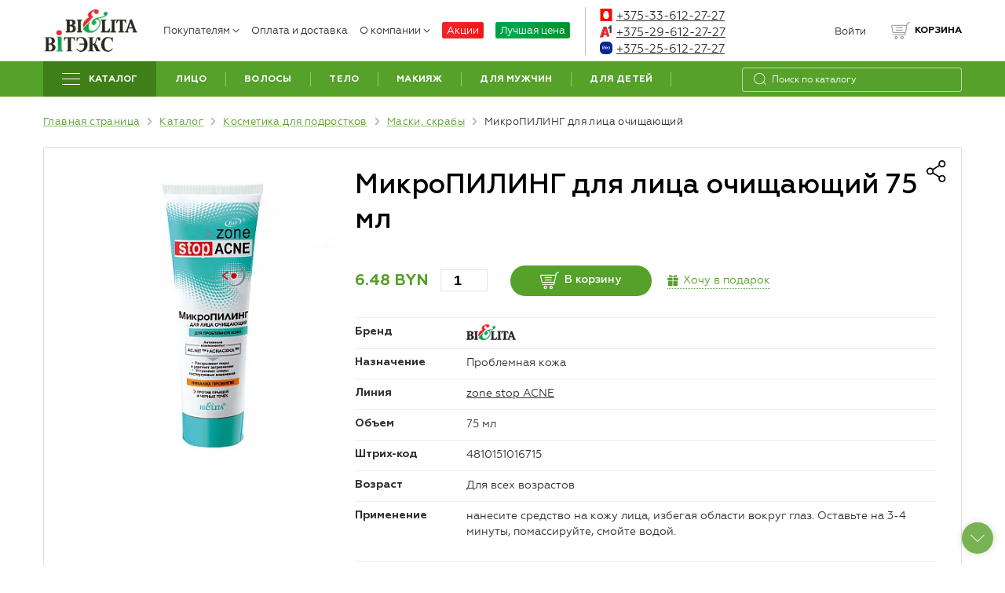

--- FILE ---
content_type: text/html; charset=UTF-8
request_url: https://belita-shop.by/katalog/maski-skraby/944.html
body_size: 32643
content:
<!DOCTYPE html>
<html prefix="og:https://ogp.me/ns#" lang="ru">
<head>
    <meta http-equiv="X-UA-Compatible" content="IE=edge">
    <meta charset="UTF-8">
    <meta name="cmsmagazine" content="76c5fb8872e8328840d5f6d32da019af">
    <meta name="viewport" content='width=device-width, initial-scale=1.0, shrink-to-fit=no'>
    <link rel="apple-touch-icon" sizes="180x180" href="/upload/resize_cache/webp/local/frontend/build/images/apple-touch-icon.webp">
    <link rel="icon" type="image/png" sizes="32x32" href="/upload/resize_cache/webp/local/frontend/build/images/favicon-32x32.webp">
    <title>МикроПИЛИНГ для лица очищающий  75 мл</title>
    <meta name="robots" content="index, follow" />
<meta name="keywords" content="МикроПИЛИНГ для лица очищающий" />
<meta name="description" content="МикроПИЛИНГ для лица очищающий" />
<link rel="canonical" href="https://belita-shop.by/katalog/maski-skraby/944.html" />	<link rel="preload" href="https://belita-shop.by/local/frontend/build/fonts/geometria.woff" as="font" type="font/woff" crossorigin="anonymous"/>
	<link rel="preload" href="https://belita-shop.by/local/frontend/build/fonts/geometria-bold.woff" as="font" type="font/woff" crossorigin="anonymous"/>
	<link rel="preload" href="https://belita-shop.by/local/frontend/build/fonts/geometria-medium.woff" as="font" type="font/woff" crossorigin="anonymous"/>
	<link rel="preload" href="https://belita-shop.by/local/frontend/build/fonts/geometria-lightitalic.woff" as="font" type="font/woff" crossorigin="anonymous"/>
	        <script data-skip-moving="true">(function(w, d, n) {var cl = "bx-core";var ht = d.documentElement;var htc = ht ? ht.className : undefined;if (htc === undefined || htc.indexOf(cl) !== -1){return;}var ua = n.userAgent;if (/(iPad;)|(iPhone;)/i.test(ua)){cl += " bx-ios";}else if (/Windows/i.test(ua)){cl += ' bx-win';}else if (/Macintosh/i.test(ua)){cl += " bx-mac";}else if (/Linux/i.test(ua) && !/Android/i.test(ua)){cl += " bx-linux";}else if (/Android/i.test(ua)){cl += " bx-android";}cl += (/(ipad|iphone|android|mobile|touch)/i.test(ua) ? " bx-touch" : " bx-no-touch");cl += w.devicePixelRatio && w.devicePixelRatio >= 2? " bx-retina": " bx-no-retina";if (/AppleWebKit/.test(ua)){cl += " bx-chrome";}else if (/Opera/.test(ua)){cl += " bx-opera";}else if (/Firefox/.test(ua)){cl += " bx-firefox";}ht.className = htc ? htc + " " + cl : cl;})(window, document, navigator);</script>

<link href="/bitrix/js/ui/design-tokens/dist/ui.design-tokens.min.css?175302041023463" type="text/css"  rel="stylesheet" >
<link href="/bitrix/js/ui/fonts/opensans/ui.font.opensans.min.css?16966147322320" type="text/css"  rel="stylesheet" >
<link href="/bitrix/js/main/popup/dist/main.popup.bundle.min.css?175302045028056" type="text/css"  rel="stylesheet" >
<link href="/bitrix/cache/css/s3/francysk_main/page_9785e06f897dcbc9b00c6fcd1237f137/page_9785e06f897dcbc9b00c6fcd1237f137_v1.css?176802900921814" type="text/css"  rel="stylesheet" >
<link href="/bitrix/cache/css/s3/francysk_main/template_9a7acfee1e0f13b63e778feee1eddc36/template_9a7acfee1e0f13b63e778feee1eddc36_v1.css?1768028987223688" type="text/css"  data-template-style="true" rel="stylesheet" >






<script data-skip-moving=true>dataLayer = [{'ecomm_prodid':'33122', 'ecomm_pagetype':'product', 'ecomm_totalvalue':6.48}]</script>
<!-- dev2fun module opengraph -->
<meta property="og:title" content="МикроПИЛИНГ для лица очищающий"/>
<meta property="og:description" content="МикроПИЛИНГ для лица очищающий"/>
<meta property="og:url" content="https://belita-shop.by/katalog/maski-skraby/944.html"/>
<meta property="og:type" content="website"/>
<meta property="og:site_name" content="Интернет-магазин Белита"/>
<meta property="og:image" content="https://belita-shop.by/upload/resize_cache/webp/upload/iblock/3ef/3ef8aa7056aaff4bb2f11ed757410f4d.webp"/>
<meta property="og:image:type" content="image/jpeg"/>
<meta property="og:image:width" content="1772"/>
<meta property="og:image:height" content="1772"/>
<!-- /dev2fun module opengraph -->

    <!-- Google Tag Manager -->
<script data-skip-moving=true>(function(w,d,s,l,i){w[l]=w[l]||[];w[l].push({'gtm.start':new Date().getTime(),event:'gtm.js'});var f=d.getElementsByTagName(s)[0],j=d.createElement(s),dl=l!='dataLayer'?'&l='+l:'';j.async=true;j.src='https://www.googletagmanager.com/gtm.js?id='+i+dl;f.parentNode.insertBefore(j,f);})(window,document,'script','dataLayer','GTM-WGL4HPW');</script>
<!-- End Google Tag Manager -->
<script type="application/ld+json" data-skip-moving=true>{"@context" : "http://schema.org", "@type" : "LocalBusiness", "name" : "СП «БЕЛИТА» ООО", "image" : "https://belita-shop.by/upload/resize_cache/webp/local/frontend/build/images/logo.webp", "telephone" : [ "8-033-612-27-27", "8-029-612-27-27"], "email" : "zakaz@belita-shop.by", "address" :{"@type" : "PostalAddress", "streetAddress" : "ул. Декабристов, 29а", "addressLocality" : "г. Минск", "addressCountry" : "Республика Беларусь", "postalCode" : "220089"}, "openingHoursSpecification" :{"@type" : "OpeningHoursSpecification", "dayOfWeek" : [ "Monday", "Tuesday", "Wednesday", "Thursday", "Friday", "Saturday", "Sunday"], "opens" : "09:00", "closes" : "21:00"}, "url" : "https://belita-shop.by/"}</script></head>
<body class="inner wide js">
            <!-- Google Tag Manager (noscript) -->
<noscript><iframe src="https://www.googletagmanager.com/ns.html?id=GTM-WGL4HPW" height="0" width="0" style="display:none;visibility:hidden"></iframe></noscript>
<!-- End Google Tag Manager (noscript) -->        <div class="b-page">
        <header class="b-header">
            <div class="b-header-mob container">
                <div class="b-header-mob_wrap">
                    <div class="logo">
                        <a href="/" title="Belita&Vitex">	<img width="80" height="36" src="/upload/resize_cache/webp/local/frontend/build/images/logo.webp" alt="Белита" title="Белита">
</a>                    </div>
                    <div class="header-tools">
                        <div class="contact-head-mob dropFullWidth dropdown">
                            <a href="#" class="contact-head-mob_btn" data-toggle="dropdown" aria-expanded="true"></a>
                            <div class="dropdown-menu">
                                <div class="container">
                                    <div class="contact-head">
                                        <div class="list">
                                            <a class="link" href="tel:+375336122727"><i class="svg-mts"></i>+375 33 612-27-27</a><br>
<a class="link" href="tel:+375296122727"><i class="svg-velcom"></i>+375 29 612-27-27</a>
<a class="link mob-only" href="tel:+375256122727"><i class="svg-life"></i>+375-25-612-27-27</a>
<a class="link mob-only" href="viber://chat?number=+375296775355"><svg enable-background="new 0 0 512 512" height="16" viewBox="0 0 176 176" width="16" xmlns="http://www.w3.org/2000/svg" style="position:relative;margin-right:5px;top:2px;"><path d="m144.52 173a532.59 532.59 0 0 1 -113 0 32.07 32.07 0 0 1 -28.52-28.48 532.59 532.59 0 0 1 0-113 32.07 32.07 0 0 1 28.48-28.52 532.59 532.59 0 0 1 113 0 32.07 32.07 0 0 1 28.52 28.48 532.59 532.59 0 0 1 0 113 32.07 32.07 0 0 1 -28.48 28.52z" fill="#6f3faa"/><g fill="#fff"><path d="m138.83 61.45v-.13c-1.18-4.78-4.26-9.72-8.3-13.88-4.72-4.88-10.73-8.71-16.47-9.95h-.12a137.68 137.68 0 0 0 -51.82 0h-.12c-10.66 2.31-22.23 13.45-24.81 23.83v.13a101.55 101.55 0 0 0 0 43.69v.12c1.84 7.4 8.24 15.18 15.62 19.88a30 30 0 0 0 7.79 3.61v11.58a4.66 4.66 0 0 0 8 3.23l11.74-12.2c2.54.14 5.1.22 7.64.22a138.13 138.13 0 0 0 25.91-2.46h.12c10.63-2.32 22.21-13.46 24.77-23.84v-.12a101.55 101.55 0 0 0 .05-43.71zm-9.29 41.55c-1.72 6.77-10.5 15.2-17.49 16.75a128.49 128.49 0 0 1 -27.56 2.25.59.59 0 0 0 -.48.2l-8.57 8.8-9.12 9.35a1.06 1.06 0 0 1 -1.83-.73v-19.2a.66.66 0 0 0 -.54-.65 16.94 16.94 0 0 1 -4.18-1.6c-5.94-3.17-11.93-9.67-13.31-15.17a92 92 0 0 1 0-39.49c1.71-6.74 10.54-15.15 17.48-16.71a128 128 0 0 1 48.11 0c3.85.86 8.25 3.79 11.69 7.39 2.83 2.93 5 6.31 5.8 9.35a92 92 0 0 1 0 39.46z"/><path d="m112.3 104a14.83 14.83 0 0 1 -6.36 7 15.21 15.21 0 0 1 -2.75.87c-1.07-.32-2.09-.54-3-.93a75.87 75.87 0 0 1 -20.9-12.29 52.64 52.64 0 0 1 -5.23-5.13 67.8 67.8 0 0 1 -10-15.26c-1.28-2.61-2.36-5.31-3.46-8-1-2.45.48-5 2-6.83a16 16 0 0 1 5.37-4 3.46 3.46 0 0 1 4.31 1 55.86 55.86 0 0 1 6.72 9.33 4.44 4.44 0 0 1 -1.25 6c-.5.35-1 .75-1.43 1.14a4.51 4.51 0 0 0 -1.08 1.14 3.13 3.13 0 0 0 -.24 2.77c1.93 5.31 4.86 9.74 9.24 12.85a23.88 23.88 0 0 0 4.76 2.61 7.25 7.25 0 0 0 3.58.88c2.18-.26 2.9-2.67 4.42-3.91a4.19 4.19 0 0 1 5-.23c1.62 1 3.18 2.13 4.74 3.23a52.31 52.31 0 0 1 4.45 3.4 3.52 3.52 0 0 1 1.11 4.36zm-23.14-48h-.58zm1.71.08h-1.28c.41-.02.84 0 1.28 0z"/><path d="m113 86.05c-1 0-1.49-.85-1.56-1.78-.13-1.83-.23-3.67-.48-5.49a22.24 22.24 0 0 0 -3.14-8.65 23 23 0 0 0 -15.4-10.58c-1.44-.26-2.91-.32-4.36-.47-.92-.1-2.13-.16-2.33-1.3a1.57 1.57 0 0 1 1.55-1.78 6.26 6.26 0 0 1 .72 0 26.58 26.58 0 0 1 22 12 26.29 26.29 0 0 1 3.78 9.69c.38 2.16.52 4.38.69 6.58a1.54 1.54 0 0 1 -1.47 1.78z"/><path d="m107.59 81.38a3.82 3.82 0 0 1 -.12.88 1.47 1.47 0 0 1 -2.76.15 4.3 4.3 0 0 1 -.15-1.24 16.11 16.11 0 0 0 -1.3-6.51c-.2-.44-.42-.89-.67-1.32a14.56 14.56 0 0 0 -6.11-5.73 18 18 0 0 0 -4.86-1.5c-.74-.12-1.48-.19-2.22-.29a1.41 1.41 0 0 1 -1.33-1.57 1.39 1.39 0 0 1 1.55-1.38 20.26 20.26 0 0 1 8.43 2.2 17 17 0 0 1 7.45 7.36 19.22 19.22 0 0 1 1.84 5.9 7.93 7.93 0 0 1 .12.81c.05.6.07 1.2.12 1.94 0 .07.01.16.01.3z"/><path d="m100.74 80a1.3 1.3 0 0 1 -1.06 1h-.22a1.51 1.51 0 0 1 -1.52-1 2 2 0 0 1 -.12-.51 14.27 14.27 0 0 0 -.3-2 5.81 5.81 0 0 0 -2.14-3.35 5.66 5.66 0 0 0 -1.73-.84c-.79-.23-1.62-.17-2.4-.36a1.48 1.48 0 0 1 -1.2-1.71 1.55 1.55 0 0 1 1.63-1.24c4.58.33 8 2.53 8.88 7.44a11.77 11.77 0 0 1 .19 1.38 4 4 0 0 1 -.01 1.19z"/></g></svg>+375 29 677-53-55</a>
<a class="link mob-only" href="https://api.whatsapp.com/send?phone=375296775355"><svg enable-background="new 0 0 512 512" height="16" viewBox="0 0 176 176" width="16" xmlns="http://www.w3.org/2000/svg" style="position:relative;margin-right:5px;top:2px;"><path d="m144.52 173a532.59 532.59 0 0 1 -113 0 32.07 32.07 0 0 1 -28.52-28.48 532.59 532.59 0 0 1 0-113 32.07 32.07 0 0 1 28.48-28.52 532.59 532.59 0 0 1 113 0 32.07 32.07 0 0 1 28.52 28.48 532.59 532.59 0 0 1 0 113 32.07 32.07 0 0 1 -28.48 28.52z" fill="#29a71a"/><g fill="#fff"><path d="m126.8 49.2a54.57 54.57 0 0 0 -87.42 63.13l-5.79 28.11a2.08 2.08 0 0 0 .33 1.63 2.11 2.11 0 0 0 2.24.87l27.55-6.53a54.56 54.56 0 0 0 63.09-87.21zm-8.59 68.56a42.74 42.74 0 0 1 -49.22 8l-3.84-1.9-16.89 4 .05-.21 3.5-17-1.88-3.71a42.72 42.72 0 0 1 7.86-49.59 42.73 42.73 0 0 1 60.42 0 2.28 2.28 0 0 0 .22.22 42.72 42.72 0 0 1 -.22 60.19z"/><path d="m116.71 105.29c-2.07 3.26-5.34 7.25-9.45 8.24-7.2 1.74-18.25.06-32-12.76l-.17-.15c-12.09-11.21-15.23-20.54-14.47-27.94.42-4.2 3.92-8 6.87-10.48a3.93 3.93 0 0 1 6.15 1.41l4.45 10a3.91 3.91 0 0 1 -.49 4l-2.25 2.92a3.87 3.87 0 0 0 -.35 4.32c1.26 2.21 4.28 5.46 7.63 8.47 3.76 3.4 7.93 6.51 10.57 7.57a3.82 3.82 0 0 0 4.19-.88l2.61-2.63a4 4 0 0 1 3.9-1l10.57 3a4 4 0 0 1 2.24 5.91z"/></g></svg>+375 29 677-53-55</a>                                        </div>
                                    </div>
                                </div>
                            </div>
                        </div>
                        <div class="enter-mob dropFullWidth dropdown">
                            <a href="#" class="enter-mob_btn" data-toggle="dropdown" aria-expanded="true"></a>
                            <div class="dropdown-menu">
                                <div class="container">
                                        <div class="enter">
        <ul class="list list-reset">
            <li class="item"><a href="/auth/"><i class="icon svg svg-enter"></i><span>Войти</span></a></li>
            <li class="item"><span>/</span></li>
            <li class="item"><a href="/auth/?register=yes"><i class="icon svg svg-enter"></i><span>Зарегистрироваться</span></a></li>
        </ul>
    </div>
                                </div>
                            </div>
                        </div>
                        <div class="search-mob dropFullWidth dropdown">
                            <a href="#" class="search-mob_btn" data-toggle="dropdown" aria-expanded="true"></a>
                            <div class="search-mob_inp dropdown-menu">
                                <div class="container">
                                    <form class="form-search" method="get" action="/poisk/">
                                        <input type="search" placeholder="Я ищу..." name="q" class="input">
                                        <div class="search-mob_inp-close js-drop-close">
                                            <span class="btn-close"></span>
                                        </div>
                                    </form>
                                </div>
                            </div>
                        </div>
                        
	<div class="basket basket--mob" id="basket_mobile_products">
		<div class="cart-links">
			<div class="cart-links__list">
				<div class="cart-links__item cart-links__item--list" id="basket_small_products_mob">
					<a class="cart-links__link" href="/personal/cart/">
						<span class="cart-links__icon">
													</span>
					</a>
				</div>
			</div>
		</div>
	</div>
                        <div class="humburger">
                            <a href="#menuMobile" class="humburger-link">
                                <span class="btn-humb">
                                    <span class="icon"></span>
                                </span>
                            </a>
                        </div>
                    </div>
                </div>
            </div>
            <div class="b-header-wrap container">
                <div class="logo">
                    <a href="/" title="Belita&Vitex"><img width="120" height="54" src="/upload/resize_cache/webp/local/frontend/build/images/logo.webp" alt="Belita&Vitex" title="Belita&Vitex">
</a>                </div>
                	<nav class="menu-head">
		<ul class="level-1">
																						<li class="item-1 ">
															<a href="#" >Покупателям<i class="icon"></i></a>
														<ul class="level-2">
																																			<li class="item-2 ">
							<a href="/pravila-udachnykh-pokupok/" title="Правила удачных покупок">Правила удачных покупок</a></li>
																																			<li class="item-2 ">
							<a href="/press-tsentr/ckidki-dlya-professionalov/" title="Cкидки для профессионалов">Cкидки для профессионалов</a></li>
																																			<li class="item-2 ">
							<a href="/vozvrat/" title="Возврат">Возврат</a></li>
																																			<li class="item-2 ">
							<a href="/otsledit-zakaz/" title="Отследить Заказ РУП "Белпочта"">Отследить Заказ РУП "Белпочта"</a></li>
																																			<li class="item-2 ">
							<a href="/faq/" title="Частые вопросы">Частые вопросы</a></li>
																																			<li class="item-2 ">
							<a href="/press-tsentr/" title="Новости">Новости</a></li>
																																			<li class="item-2 ">
							<a href="/press-tsentr/podpiski/" title="Подписки">Подписки</a></li>
																									</ul></li>																			<li class="item-1">
							<a href="/oplata-i-dostavka/" title="Оплата и доставка">Оплата и доставка</a></li>
																																			<li class="item-1 ">
															<a href="/about/" >О компании<i class="icon"></i></a>
														<ul class="level-2">
																																			<li class="item-2 ">
							<a href="/about/" title="О нас">О нас</a></li>
																																			<li class="item-2 ">
							<a href="/kontakty/" title="Контакты">Контакты</a></li>
																									</ul></li>																			<li class="item-1 sale">
							<a href="/press-tsentr/aktsii/" title="Акции">Акции</a></li>
																																			<li class="item-1 cut-price">
							<a href="/katalog/best-price/" title="Лучшая цена">Лучшая цена</a></li>
																					</ul>
	</nav>
                <div class="contact-head">
                    <div class="list">
                        <div class="item dropdown">
                            
<div class="tel">
	<a href="tel:+375336122727"><i class="svg-mts"></i>+375-33-612-27-27</a>
</div>
<div class="tel">
	<a href="tel:+375296122727"><i class="svg-velcom"></i>+375-29-612-27-27</a>
</div>
<div class="tel">
	<a href="tel:+375256122727"><i class="svg-life"></i>+375-25-612-27-27</a>
</div>                        </div>
                    </div>
                </div>
                    <div class="enter">
        <ul class="list list-reset">
            <li class="item"><a href="/auth/"><i class="icon svg svg-enter"></i><span>Войти</span></a></li>
        </ul>
    </div>
                <div class="basket">
                    	<div class="cart-links">
		<div class="cart-links__list basket-header">
			<div class="cart-links__item cart-links__item--fav" id="favorite_small_products">
									<span class="cart-links__link">
						<span class="cart-links__icon">
						<span class="cart-links__count"  style="display: none;">
							<span class="cart-links__num" id="small_cart" >0</span>
						</span>
					</span>
					</span>
							</div>
			<div class="cart-links__item cart-links__item--list " id="basket_small_products">
								<span class="cart-links__link">
									<span class="cart-links__icon">
										 </span>
					<span>Корзина</span>
									</span>
											</div>
		</div>
	</div>
						                </div>
            </div>
        </header>
        <div class="b-main">
            <div class="container">
                <article class="b-content">
                                                            <div class="menu-main">
                            <div class="menu-main">
                                <div class="bg"></div>
                                <div class="wrap">
                                    
    <ul class="level-1">
                                    <li class="item-1 item-catalog">
                    <a href="/katalog/">
                        <i class="btn-humb">
                            <span class="icon"></span>
                        </i>
                        <span>Каталог</span>
                    </a>
                </li>
                                                                    <li class="item-1">
                        <a href="/katalog/ukhod-za-litsom/">
                            <span>Лицо</span>
                        </a>
                                                    <div class="submenu">
                        <ul class="level-2">
                                                                                            <li class="item-2">
                                    <a href="/katalog/creams-for-face/">Кремы для лица</a>
                                </li>
                                                                                                                            <li class="item-2">
                                    <a href="/katalog/kremy-dnevnye/">Кремы дневные</a>
                                </li>
                                                                                                                            <li class="item-2">
                                    <a href="/katalog/kremy-nochnye/">Кремы ночные</a>
                                </li>
                                                                                                                            <li class="item-2">
                                    <a href="/katalog/kremy-24-chasa/">Кремы 24 часа</a>
                                </li>
                                                                                                                            <li class="item-2">
                                    <a href="/katalog/kremy-dlya-vek/">Кремы для век</a>
                                </li>
                                                                                                                            <li class="item-2">
                                    <a href="/katalog/eye-patches/">Патчи</a>
                                </li>
                                                                                                                            <li class="item-2">
                                    <a href="/katalog/serum-for-the-face/">Сыворотки для лица</a>
                                </li>
                                                                                                                            <li class="item-2">
                                    <a href="/katalog/remedies-for-lips/">Средства для губ</a>
                                </li>
                                                                                                                            <li class="item-2">
                                    <a href="/katalog/sredstva-dlya-ochishcheniya/">Средства для очищения</a>
                                </li>
                                                                                                                            <li class="item-2">
                                    <a href="/katalog/micellar-water/">Мицеллярная вода</a>
                                </li>
                                                                                                                            <li class="item-2">
                                    <a href="/katalog/hydrophilic-oil/">Гидрофильное масло</a>
                                </li>
                                                                                                                            <li class="item-2">
                                    <a href="/katalog/toniki-losony/">Тоники, лосьоны</a>
                                </li>
                                                                                                                            <li class="item-2">
                                    <a href="/katalog/pilingi-skraby/">Пилинги для лица</a>
                                </li>
                                                                                                                            <li class="item-2">
                                    <a href="/katalog/scrubs/">Скрабы для лица</a>
                                </li>
                                                                                                                            <li class="item-2">
                                    <a href="/katalog/fabric-mask/">Тканевые маски</a>
                                </li>
                                                                                                                            <li class="item-2">
                                    <a href="/katalog/maski-dlya-litsa/">Маски</a>
                                </li>
                                                                                                                            <li class="item-2">
                                    <a href="/katalog/cosmetic-clay/">Глина косметическая</a>
                                </li>
                                                                                                                            <li class="item-2">
                                    <a href="/katalog/intensivnye-sredstva/">Интенсивные средства</a>
                                </li>
                                                                                                                            <li class="item-2">
                                    <a href="/katalog/oil/">Масла</a>
                                </li>
                                                                                                                            <li class="item-2">
                                    <a href="/katalog/sprei/">Спреи</a>
                                </li>
                                                                                                                            <li class="item-2">
                                    <a href="/katalog/sredstva-dlya-bani/">Средства для бани</a>
                                </li>
                                                                                    </ul>
                    </div>
                                </li>
                                                                    <li class="item-1">
                        <a href="/katalog/ukhod-za-volosami/">
                            <span>Волосы</span>
                        </a>
                                                    <div class="submenu">
                        <ul class="level-2">
                                                                                            <li class="item-2">
                                    <a href="/katalog/shampuni/">Шампуни</a>
                                </li>
                                                                                                                            <li class="item-2">
                                    <a href="/katalog/balzamy/">Бальзамы и кондиционеры</a>
                                </li>
                                                                                                                            <li class="item-2">
                                    <a href="/katalog/maski/">Маски</a>
                                </li>
                                                                                                                            <li class="item-2">
                                    <a href="/katalog/syvorotki/">Сыворотки</a>
                                </li>
                                                                                                                            <li class="item-2">
                                    <a href="/katalog/hair-lotions/">Лосьоны для волос</a>
                                </li>
                                                                                                                            <li class="item-2">
                                    <a href="/katalog/oil-for-hair/">Масло для волос</a>
                                </li>
                                                                                                                            <li class="item-2">
                                    <a href="/katalog/skraby-pilingi-dlya-golovy/">Скрабы, пилинги для головы</a>
                                </li>
                                                                                                                            <li class="item-2">
                                    <a href="/katalog/sprays-for-hair/">Спреи для волос</a>
                                </li>
                                                                                                                            <li class="item-2">
                                    <a href="/katalog/shampoos-for-oily-hair/">Шампуни для жирных волос</a>
                                </li>
                                                                                                                            <li class="item-2">
                                    <a href="/katalog/shampoos-for-hair-loss/">Шампуни от выпадения волос</a>
                                </li>
                                                                                                                            <li class="item-2">
                                    <a href="/katalog/shampoos-for-dandruff/">Шампуни от перхоти</a>
                                </li>
                                                                                                                            <li class="item-2">
                                    <a href="/katalog/sulfate-free-shampoos/">Бессульфатные шампуни</a>
                                </li>
                                                                                                                            <li class="item-2">
                                    <a href="/katalog/spetsialnye-sredstva/">Специальные средства</a>
                                </li>
                                                                                                                            <li class="item-2">
                                    <a href="/katalog/sukhie-shampuni/">Сухие шампуни</a>
                                </li>
                                                                                                                            <li class="item-2">
                                    <a href="/katalog/sredstva-dlya-bani-volosy/">Cредства для бани</a>
                                </li>
                                                                                    </ul>
                    </div>
                                </li>
                                                                    <li class="item-1">
                        <a href="/katalog/ukhod-za-telom/">
                            <span>Тело</span>
                        </a>
                                                    <div class="submenu">
                        <ul class="level-2">
                                                                                            <li class="item-2">
                                    <a href="/katalog/geli-dlya-dusha/">Гели для душа</a>
                                </li>
                                                                                                                            <li class="item-2">
                                    <a href="/katalog/pena-dlya-vann/">Пена для ванн</a>
                                </li>
                                                                                                                            <li class="item-2">
                                    <a href="/katalog/kremy/">Кремы</a>
                                </li>
                                                                                                                            <li class="item-2">
                                    <a href="/katalog/skraby/">Скрабы</a>
                                </li>
                                                                                                                            <li class="item-2">
                                    <a href="/katalog/cosmetic-clay-for-the-body/">Глина косметическая для тела</a>
                                </li>
                                                                                                                            <li class="item-2">
                                    <a href="/katalog/zagar-bez-solntsa/">Загар без солнца</a>
                                </li>
                                                                                                                            <li class="item-2">
                                    <a href="/katalog/maski-dlya-tela/">Маски</a>
                                </li>
                                                                                                                            <li class="item-2">
                                    <a href="/katalog/masla-dlya-tela/">Масла для тела</a>
                                </li>
                                                                                                                            <li class="item-2">
                                    <a href="/katalog/sprays/">Спреи</a>
                                </li>
                                                                                                                            <li class="item-2">
                                    <a href="/katalog/soap-liquid-soap/">Мыло, жидкое мыло</a>
                                </li>
                                                                                                                            <li class="item-2">
                                    <a href="/katalog/intimnaya-gigiena/">Интимная гигиена</a>
                                </li>
                                                                                                                            <li class="item-2">
                                    <a href="/katalog/antitsellyulitnye-preparaty/">Антицеллюлитные препараты</a>
                                </li>
                                                                                                                            <li class="item-2">
                                    <a href="/katalog/sol-dlya-vann/">Соль для ванн</a>
                                </li>
                                                                                                                            <li class="item-2">
                                    <a href="/katalog/travyanye-vanny/">Травяные ванны</a>
                                </li>
                                                                                                                            <li class="item-2">
                                    <a href="/katalog/ukhod-za-telom-bani/">Средства для бани</a>
                                </li>
                                                                                                                            <li class="item-2">
                                    <a href="/katalog/depilyatory/">Депиляторы</a>
                                </li>
                                                                                                                            <li class="item-2">
                                    <a href="/katalog/dezodoranty/">Дезодоранты</a>
                                </li>
                                                                                    </ul>
                    </div>
                                </li>
                                                                    <li class="item-1">
                        <a href="/katalog/dekorativnaya-kosmetika/">
                            <span>Макияж</span>
                        </a>
                                                    <div class="submenu">
                        <ul class="level-2">
                                                                                            <li class="item-2">
                                    <a href="/katalog/tonalnye-sredstva-kremy-bb-kremy-cc-kremy-konsilery/">Тональные средства (BB-кремы, CC-кремы, консилеры)</a>
                                </li>
                                                                                                                            <li class="item-2">
                                    <a href="/katalog/military/">Хайлайтеры и люминайзеры</a>
                                </li>
                                                                                                                            <li class="item-2">
                                    <a href="/katalog/pudra-dlya-litsa/">Пудры</a>
                                </li>
                                                                                                                            <li class="item-2">
                                    <a href="/katalog/rumyana-dlya-litsa/">Румяна</a>
                                </li>
                                                                                                                            <li class="item-2">
                                    <a href="/katalog/osnovy-pod-makiyazh-baza-pod-teni/">Основы под макияж, база под тени, фиксаторы для макияжа</a>
                                </li>
                                                                                                                            <li class="item-2">
                                    <a href="/katalog/tools-for-eyebrow/">Средства для бровей</a>
                                </li>
                                                                                                                            <li class="item-2">
                                    <a href="/katalog/creams/">Тональные кремы</a>
                                </li>
                                                                                                                            <li class="item-2">
                                    <a href="/katalog/tush-dlya-resnits/">Тушь для ресниц</a>
                                </li>
                                                                                                                            <li class="item-2">
                                    <a href="/katalog/sredstva-dlya-resnits/">Средства для ресниц</a>
                                </li>
                                                                                                                            <li class="item-2">
                                    <a href="/katalog/teni-dlya-vek/">Тени для век</a>
                                </li>
                                                                                                                            <li class="item-2">
                                    <a href="/katalog/karandashi-dlya-glaz/">Карандаши для глаз</a>
                                </li>
                                                                                                                            <li class="item-2">
                                    <a href="/katalog/podvodka-dlya-glaz/">Подводка для глаз</a>
                                </li>
                                                                                                                            <li class="item-2">
                                    <a href="/katalog/gubnye-pomady/">Помады для губ</a>
                                </li>
                                                                                                                            <li class="item-2">
                                    <a href="/katalog/bleski-dlya-gub/">Блески для губ</a>
                                </li>
                                                                                                                            <li class="item-2">
                                    <a href="/katalog/balzamy-i-gigienicheskie-pomady-dlya-gub/">Бальзамы и гигиенические помады для губ</a>
                                </li>
                                                                                                                            <li class="item-2">
                                    <a href="/katalog/karandashi-dlya-gub/">Карандаши для губ</a>
                                </li>
                                                                                                                            <li class="item-2">
                                    <a href="/katalog/sredstva-po-ukhodu-za-nogtyami/">Средства по уходу за ногтями</a>
                                </li>
                                                                                    </ul>
                    </div>
                                </li>
                                                                    <li class="item-1">
                        <a href="/katalog/kosmetika-dlya-muzhchin/">
                            <span>Для мужчин</span>
                        </a>
                                                    <div class="submenu">
                        <ul class="level-2">
                                                                                            <li class="item-2">
                                    <a href="/katalog/shampuni-dlya-muzhchin/">Шампуни</a>
                                </li>
                                                                                                                            <li class="item-2">
                                    <a href="/katalog/geli-dlya-dusha-dlya-muzhchin/">Гели для душа</a>
                                </li>
                                                                                                                            <li class="item-2">
                                    <a href="/katalog/sredstva-dlya-britya/">Средства для бритья</a>
                                </li>
                                                                                                                            <li class="item-2">
                                    <a href="/katalog/sredstva-posle-britya/">Средства после бритья</a>
                                </li>
                                                                                                                            <li class="item-2">
                                    <a href="/katalog/skin-care-face/">Уход за кожей лица</a>
                                </li>
                                                                                                                            <li class="item-2">
                                    <a href="/katalog/products-for-hands-and-feet/">Средства для рук и ног</a>
                                </li>
                                                                                                                            <li class="item-2">
                                    <a href="/katalog/syvorotki-dlya-volos/">Сыворотки для волос</a>
                                </li>
                                                                                                                            <li class="item-2">
                                    <a href="/katalog/dlya-ukladki-volos/">Для укладки волос</a>
                                </li>
                                                                                                                            <li class="item-2">
                                    <a href="/katalog/dezodoranty-dlya-muzhchin/">Дезодоранты</a>
                                </li>
                                                                                                                            <li class="item-2">
                                    <a href="/katalog/gift-sets/">Подарочные наборы</a>
                                </li>
                                                                                    </ul>
                    </div>
                                </li>
                                                                    <li class="item-1">
                        <a href="/katalog/kosmetika-dlya-detey/">
                            <span>Для детей</span>
                        </a>
                                                    <div class="submenu">
                        <ul class="level-2">
                                                                                            <li class="item-2">
                                    <a href="/katalog/shampuni-dlya-detey/">Шампуни</a>
                                </li>
                                                                                                                            <li class="item-2">
                                    <a href="/katalog/balzamy-konditsionery-dlya-volos/">Бальзамы, кондиционеры для волос</a>
                                </li>
                                                                                                                            <li class="item-2">
                                    <a href="/katalog/kremy-dlya-detey/">Кремы</a>
                                </li>
                                                                                                                            <li class="item-2">
                                    <a href="/katalog/geli-dlya-dusha-dlya-detey/">Гели для душа</a>
                                </li>
                                                                                                                            <li class="item-2">
                                    <a href="/katalog/facilities-for-bathing/">Средства для купания</a>
                                </li>
                                                                                                                            <li class="item-2">
                                    <a href="/katalog/mylo/">Мыло</a>
                                </li>
                                                                                                                            <li class="item-2">
                                    <a href="/katalog/maslo-dlya-detey/">Масло</a>
                                </li>
                                                                                                                            <li class="item-2">
                                    <a href="/katalog/zubnye-pasty-shchyetki/">Зубные пасты, щётки</a>
                                </li>
                                                                                                                            <li class="item-2">
                                    <a href="/katalog/swipe/">Салфетки</a>
                                </li>
                                                                                                                            <li class="item-2">
                                    <a href="/katalog/tualetnaya-voda/">Туалетная вода</a>
                                </li>
                                                                                    </ul>
                    </div>
                                </li>
                        </ul>
                                    <div class="search-head">
    <form action="/poisk/" method="get" autocomplete="off">
        <fieldset class="fieldset">
            <input class="form-control" type="search" placeholder="Поиск по каталогу" name='q' maxlength='100' required=''>
            <button class="submit" type="submit"></button>
        </fieldset>
    </form>
</div>                                        <div class="turbo-menu">
        <div class="backdrop"></div>
        <div class="turbo-menu-inner">
            <div class="m-menu-wrap">
                <div class="m-menu">
                    	    <ul class="menu_level_1 js-menu">
                                                <li class="item_1 js-item has-tag">
                <a href="/katalog/hit/">Лидеры продаж</a>
                                        <div class="tag hit">ХИТ</div>
                                    </li>
                                                <li class="item_1 js-item has-tag">
                <a href="/katalog/new/">Новинки</a>
                                        <div class="tag new">NEW</div>
                                    </li>
                                                <li class="item_1 js-item has-tag">
                <a href="/katalog/discount/">Скидки</a>
                                        <div class="tag sales">АКЦИЯ</div>
                                    </li>
                                                <li class="item_1 js-item">
                <a href="/katalog/ukhod-za-litsom/">Уход за лицом</a>
                                                    <ul class="menu_level_2">
                                                                                            <li class="item_2">
                        <a href="/katalog/creams-for-face/">Кремы для лица</a>
                                            </li>
                                                                                                                        <li class="item_2">
                        <a href="/katalog/kremy-dnevnye/">Кремы дневные</a>
                                            </li>
                                                                                                                        <li class="item_2">
                        <a href="/katalog/kremy-nochnye/">Кремы ночные</a>
                                            </li>
                                                                                                    <li class="item_2 collapse-wrap">
                            <a class="dash collapsed" data-toggle="collapse" href="#catalog_column_1_3">Показать ещё</a>
                            <div class="collapse" id="catalog_column_1_3">
                            <ul class="menu_level_2">
                                                                        <li class="item_2">
                        <a href="/katalog/kremy-24-chasa/">Кремы 24 часа</a>
                                            </li>
                                                                                                                        <li class="item_2">
                        <a href="/katalog/kremy-dlya-vek/">Кремы для век</a>
                                            </li>
                                                                                                                        <li class="item_2">
                        <a href="/katalog/eye-patches/">Патчи</a>
                                            </li>
                                                                                                                        <li class="item_2">
                        <a href="/katalog/serum-for-the-face/">Сыворотки для лица</a>
                                            </li>
                                                                                                                        <li class="item_2">
                        <a href="/katalog/remedies-for-lips/">Средства для губ</a>
                                            </li>
                                                                                                                        <li class="item_2">
                        <a href="/katalog/sredstva-dlya-ochishcheniya/">Средства для очищения</a>
                                            </li>
                                                                                                                        <li class="item_2">
                        <a href="/katalog/micellar-water/">Мицеллярная вода</a>
                                            </li>
                                                                                                                        <li class="item_2">
                        <a href="/katalog/hydrophilic-oil/">Гидрофильное масло</a>
                                            </li>
                                                                                                                        <li class="item_2">
                        <a href="/katalog/toniki-losony/">Тоники, лосьоны</a>
                                            </li>
                                                                                                                        <li class="item_2">
                        <a href="/katalog/pilingi-skraby/">Пилинги для лица</a>
                                            </li>
                                                                                                                        <li class="item_2">
                        <a href="/katalog/scrubs/">Скрабы для лица</a>
                                            </li>
                                                                                                                        <li class="item_2">
                        <a href="/katalog/fabric-mask/">Тканевые маски</a>
                                            </li>
                                                                                                                        <li class="item_2">
                        <a href="/katalog/maski-dlya-litsa/">Маски</a>
                                            </li>
                                                                                                                        <li class="item_2">
                        <a href="/katalog/cosmetic-clay/">Глина косметическая</a>
                                            </li>
                                                                                                                        <li class="item_2">
                        <a href="/katalog/intensivnye-sredstva/">Интенсивные средства</a>
                                            </li>
                                                                                                                        <li class="item_2">
                        <a href="/katalog/oil/">Масла</a>
                                            </li>
                                                                                                                        <li class="item_2">
                        <a href="/katalog/sprei/">Спреи</a>
                                            </li>
                                                                                                                        <li class="item_2">
                        <a href="/katalog/sredstva-dlya-bani/">Средства для бани</a>
                                            </li>
                                                    </ul>
                            </div>
                            </li>
                                                                </ul>
                        </li>
                                                <li class="item_1 js-item">
                <a href="/katalog/dekorativnaya-kosmetika/">Декоративная косметика</a>
                                                    <ul class="menu_level_2">
                                                                                            <li class="item_2">
                        <a href="/katalog/tonalnye-sredstva-kremy-bb-kremy-cc-kremy-konsilery/">Тональные средства (BB-кремы, CC-кремы, консилеры)</a>
                                            </li>
                                                                                                                        <li class="item_2">
                        <a href="/katalog/military/">Хайлайтеры и люминайзеры</a>
                                            </li>
                                                                                                                        <li class="item_2">
                        <a href="/katalog/pudra-dlya-litsa/">Пудры</a>
                                            </li>
                                                                                                    <li class="item_2 collapse-wrap">
                            <a class="dash collapsed" data-toggle="collapse" href="#catalog_column_1_4">Показать ещё</a>
                            <div class="collapse" id="catalog_column_1_4">
                            <ul class="menu_level_2">
                                                                        <li class="item_2">
                        <a href="/katalog/rumyana-dlya-litsa/">Румяна</a>
                                            </li>
                                                                                                                        <li class="item_2">
                        <a href="/katalog/osnovy-pod-makiyazh-baza-pod-teni/">Основы под макияж, база под тени, фиксаторы для макияжа</a>
                                            </li>
                                                                                                                        <li class="item_2">
                        <a href="/katalog/tools-for-eyebrow/">Средства для бровей</a>
                                            </li>
                                                                                                                        <li class="item_2">
                        <a href="/katalog/creams/">Тональные кремы</a>
                                            </li>
                                                                                                                        <li class="item_2">
                        <a href="/katalog/tush-dlya-resnits/">Тушь для ресниц</a>
                                            </li>
                                                                                                                        <li class="item_2">
                        <a href="/katalog/sredstva-dlya-resnits/">Средства для ресниц</a>
                                            </li>
                                                                                                                        <li class="item_2">
                        <a href="/katalog/teni-dlya-vek/">Тени для век</a>
                                            </li>
                                                                                                                        <li class="item_2">
                        <a href="/katalog/karandashi-dlya-glaz/">Карандаши для глаз</a>
                                            </li>
                                                                                                                        <li class="item_2">
                        <a href="/katalog/podvodka-dlya-glaz/">Подводка для глаз</a>
                                            </li>
                                                                                                                        <li class="item_2">
                        <a href="/katalog/gubnye-pomady/">Помады для губ</a>
                                            </li>
                                                                                                                        <li class="item_2">
                        <a href="/katalog/bleski-dlya-gub/">Блески для губ</a>
                                            </li>
                                                                                                                        <li class="item_2">
                        <a href="/katalog/balzamy-i-gigienicheskie-pomady-dlya-gub/">Бальзамы и гигиенические помады для губ</a>
                                            </li>
                                                                                                                        <li class="item_2">
                        <a href="/katalog/karandashi-dlya-gub/">Карандаши для губ</a>
                                            </li>
                                                                                                                        <li class="item_2">
                        <a href="/katalog/sredstva-po-ukhodu-za-nogtyami/">Средства по уходу за ногтями</a>
                                            </li>
                                                    </ul>
                            </div>
                            </li>
                                                                </ul>
                        </li>
                                                <li class="item_1 js-item">
                <a href="/katalog/professionalnyy-ukhod/">ПРОфессиональный уход</a>
                                                    <ul class="menu_level_2">
                                                                                            <li class="item_2">
                        <a href="/katalog/professionalnyy-ukhod-za-volosami/">Уход за волосами</a>
                                            </li>
                                                                                                                        <li class="item_2">
                        <a href="/katalog/professionalnyy-ukhod-ukhod-za-litsom/">Уход за лицом</a>
                                            </li>
                                                                                                                        <li class="item_2">
                        <a href="/katalog/professionalnyy-ukhod-za-telom/">Уход за телом</a>
                                            </li>
                                                                                                    <li class="item_2 collapse-wrap">
                            <a class="dash collapsed" data-toggle="collapse" href="#catalog_column_1_5">Показать ещё</a>
                            <div class="collapse" id="catalog_column_1_5">
                            <ul class="menu_level_2">
                                                                        <li class="item_2">
                        <a href="/katalog/professionalnyy-ukhod-ukhod-za-rukami/">Уход за руками</a>
                                            </li>
                                                                                                                        <li class="item_2">
                        <a href="/katalog/professionalnyy-ukhod-ukhod-za-nogami/">Уход за ногами</a>
                                            </li>
                                                                                                                        <li class="item_2">
                        <a href="/katalog/alginate-mask-/">Альгинатные маски</a>
                                            </li>
                                                    </ul>
                            </div>
                            </li>
                                                                </ul>
                        </li>
                                                <li class="item_1 js-item">
                <a href="https://belita-shop.by/katalog/gift-ideas/">Идеи для подарков</a>
                                                </li>
                                                <li class="item_1 js-item">
                <a href="/katalog/aksessuary/?SECTION_CODE=aksessuary&back_url_admin=%2Fbitrix%2Fadmin%2F">Аксессуары</a>
                                                </li>
            </ul>
                    	    <ul class="menu_level_1 js-menu">
                                                <li class="item_1 js-item">
                <a href="/katalog/ukhod-za-volosami/">Уход за волосами</a>
                                                    <ul class="menu_level_2">
                                                                                            <li class="item_2">
                        <a href="/katalog/shampuni/">Шампуни</a>
                                            </li>
                                                                                                                        <li class="item_2">
                        <a href="/katalog/balzamy/">Бальзамы и кондиционеры</a>
                                            </li>
                                                                                                                        <li class="item_2">
                        <a href="/katalog/maski/">Маски</a>
                                            </li>
                                                                                                    <li class="item_2 collapse-wrap">
                            <a class="dash collapsed" data-toggle="collapse" href="#catalog_column_2_0">Показать ещё</a>
                            <div class="collapse" id="catalog_column_2_0">
                            <ul class="menu_level_2">
                                                                        <li class="item_2">
                        <a href="/katalog/syvorotki/">Сыворотки</a>
                                            </li>
                                                                                                                        <li class="item_2">
                        <a href="/katalog/hair-lotions/">Лосьоны для волос</a>
                                            </li>
                                                                                                                        <li class="item_2">
                        <a href="/katalog/oil-for-hair/">Масло для волос</a>
                                            </li>
                                                                                                                        <li class="item_2">
                        <a href="/katalog/skraby-pilingi-dlya-golovy/">Скрабы, пилинги для головы</a>
                                            </li>
                                                                                                                        <li class="item_2">
                        <a href="/katalog/sprays-for-hair/">Спреи для волос</a>
                                            </li>
                                                                                                                        <li class="item_2">
                        <a href="/katalog/shampoos-for-oily-hair/">Шампуни для жирных волос</a>
                                            </li>
                                                                                                                        <li class="item_2">
                        <a href="/katalog/shampoos-for-hair-loss/">Шампуни от выпадения волос</a>
                                            </li>
                                                                                                                        <li class="item_2">
                        <a href="/katalog/shampoos-for-dandruff/">Шампуни от перхоти</a>
                                            </li>
                                                                                                                        <li class="item_2">
                        <a href="/katalog/sulfate-free-shampoos/">Бессульфатные шампуни</a>
                                            </li>
                                                                                                                        <li class="item_2">
                        <a href="/katalog/spetsialnye-sredstva/">Специальные средства</a>
                                            </li>
                                                                                                                        <li class="item_2">
                        <a href="/katalog/sukhie-shampuni/">Сухие шампуни</a>
                                            </li>
                                                                                                                        <li class="item_2">
                        <a href="/katalog/sredstva-dlya-bani-volosy/">Cредства для бани</a>
                                            </li>
                                                    </ul>
                            </div>
                            </li>
                                                                </ul>
                        </li>
                                                <li class="item_1 js-item">
                <a href="/katalog/ukhod-za-telom/">Уход за телом</a>
                                                    <ul class="menu_level_2">
                                                                                            <li class="item_2">
                        <a href="/katalog/geli-dlya-dusha/">Гели для душа</a>
                                            </li>
                                                                                                                        <li class="item_2">
                        <a href="/katalog/pena-dlya-vann/">Пена для ванн</a>
                                            </li>
                                                                                                                        <li class="item_2">
                        <a href="/katalog/kremy/">Кремы</a>
                                            </li>
                                                                                                    <li class="item_2 collapse-wrap">
                            <a class="dash collapsed" data-toggle="collapse" href="#catalog_column_2_1">Показать ещё</a>
                            <div class="collapse" id="catalog_column_2_1">
                            <ul class="menu_level_2">
                                                                        <li class="item_2">
                        <a href="/katalog/skraby/">Скрабы</a>
                                            </li>
                                                                                                                        <li class="item_2">
                        <a href="/katalog/cosmetic-clay-for-the-body/">Глина косметическая для тела</a>
                                            </li>
                                                                                                                        <li class="item_2">
                        <a href="/katalog/zagar-bez-solntsa/">Загар без солнца</a>
                                            </li>
                                                                                                                        <li class="item_2">
                        <a href="/katalog/maski-dlya-tela/">Маски</a>
                                            </li>
                                                                                                                        <li class="item_2">
                        <a href="/katalog/masla-dlya-tela/">Масла для тела</a>
                                            </li>
                                                                                                                        <li class="item_2">
                        <a href="/katalog/sprays/">Спреи</a>
                                            </li>
                                                                                                                        <li class="item_2">
                        <a href="/katalog/soap-liquid-soap/">Мыло, жидкое мыло</a>
                                            </li>
                                                                                                                        <li class="item_2">
                        <a href="/katalog/intimnaya-gigiena/">Интимная гигиена</a>
                                            </li>
                                                                                                                        <li class="item_2">
                        <a href="/katalog/antitsellyulitnye-preparaty/">Антицеллюлитные препараты</a>
                                            </li>
                                                                                                                        <li class="item_2">
                        <a href="/katalog/sol-dlya-vann/">Соль для ванн</a>
                                            </li>
                                                                                                                        <li class="item_2">
                        <a href="/katalog/travyanye-vanny/">Травяные ванны</a>
                                            </li>
                                                                                                                        <li class="item_2">
                        <a href="/katalog/ukhod-za-telom-bani/">Средства для бани</a>
                                            </li>
                                                                                                                        <li class="item_2">
                        <a href="/katalog/depilyatory/">Депиляторы</a>
                                            </li>
                                                                                                                        <li class="item_2">
                        <a href="/katalog/dezodoranty/">Дезодоранты</a>
                                            </li>
                                                    </ul>
                            </div>
                            </li>
                                                                </ul>
                        </li>
                                                <li class="item_1 js-item">
                <a href="/katalog/ukhod-za-rukami/">Уход за руками</a>
                                                    <ul class="menu_level_2">
                                                                                            <li class="item_2">
                        <a href="/katalog/liquid-soap/">Жидкое мыло</a>
                                            </li>
                                                                                                                        <li class="item_2">
                        <a href="/katalog/kremy-dlya-ruk/">Кремы</a>
                                            </li>
                                                                                                                        <li class="item_2">
                        <a href="/katalog/losony/">Лосьоны, гели</a>
                                            </li>
                                                                                                    <li class="item_2 collapse-wrap">
                            <a class="dash collapsed" data-toggle="collapse" href="#catalog_column_2_2">Показать ещё</a>
                            <div class="collapse" id="catalog_column_2_2">
                            <ul class="menu_level_2">
                                                                        <li class="item_2">
                        <a href="/katalog/skraby-dlya-ruk/">Скрабы</a>
                                            </li>
                                                                                                                        <li class="item_2">
                        <a href="/katalog/maski-dlya-ruk/">Маски</a>
                                            </li>
                                                                                                                        <li class="item_2">
                        <a href="/katalog/maslo/">Масло</a>
                                            </li>
                                                                                                                        <li class="item_2">
                        <a href="/katalog/intensivnye-sredstva-dlya-ruk/">Интенсивные средства</a>
                                            </li>
                                                    </ul>
                            </div>
                            </li>
                                                                </ul>
                        </li>
                                                <li class="item_1 js-item">
                <a href="/katalog/ukhod-za-nogami/">Уход за ногами</a>
                                                    <ul class="menu_level_2">
                                                                                            <li class="item_2">
                        <a href="/katalog/vannochki-dlya-nog/">Ванночки</a>
                                            </li>
                                                                                                                        <li class="item_2">
                        <a href="/katalog/kremy-i-balzamy/">Кремы и бальзамы</a>
                                            </li>
                                                                                                                        <li class="item_2">
                        <a href="/katalog/skraby-pilingi/">Скрабы, пилинги</a>
                                            </li>
                                                                                                    <li class="item_2 collapse-wrap">
                            <a class="dash collapsed" data-toggle="collapse" href="#catalog_column_2_3">Показать ещё</a>
                            <div class="collapse" id="catalog_column_2_3">
                            <ul class="menu_level_2">
                                                                        <li class="item_2">
                        <a href="/katalog/spetsialnye-sredstva-dlya-nog/">Специальные средства</a>
                                            </li>
                                                                                                                        <li class="item_2">
                        <a href="/katalog/dezodoranty-dlya-nog/">Дезодоранты</a>
                                            </li>
                                                    </ul>
                            </div>
                            </li>
                                                                </ul>
                        </li>
                                                <li class="item_1 js-item">
                <a href="/katalog/bytovaya-khimiya/">Бытовая химия</a>
                                                    <ul class="menu_level_2">
                                                                                            <li class="item_2">
                        <a href="/katalog/sredstva-dlya-mytya-posudy-i-tekhniki/">Средства для мытья посуды и техники</a>
                                            </li>
                                                                                                                        <li class="item_2">
                        <a href="/katalog/sredstva-dlya-stirki/">Средства для стирки</a>
                                            </li>
                                                                                                                        <li class="item_2">
                        <a href="/katalog/sredstva-dlya-uborki-doma-kukhni-vannoy-tualeta/">Средства для уборки дома, кухни, ванной, туалета</a>
                                            </li>
                                                                </ul>
                        </li>
            </ul>
                    	    <ul class="menu_level_1 js-menu">
                                                <li class="item_1 js-item">
                <a href="/katalog/kosmetika-dlya-muzhchin/">Косметика для мужчин</a>
                                                    <ul class="menu_level_2">
                                                                                            <li class="item_2">
                        <a href="/katalog/shampuni-dlya-muzhchin/">Шампуни</a>
                                            </li>
                                                                                                                        <li class="item_2">
                        <a href="/katalog/geli-dlya-dusha-dlya-muzhchin/">Гели для душа</a>
                                            </li>
                                                                                                                        <li class="item_2">
                        <a href="/katalog/sredstva-dlya-britya/">Средства для бритья</a>
                                            </li>
                                                                                                    <li class="item_2 collapse-wrap">
                            <a class="dash collapsed" data-toggle="collapse" href="#catalog_column_3_0">Показать ещё</a>
                            <div class="collapse" id="catalog_column_3_0">
                            <ul class="menu_level_2">
                                                                        <li class="item_2">
                        <a href="/katalog/sredstva-posle-britya/">Средства после бритья</a>
                                            </li>
                                                                                                                        <li class="item_2">
                        <a href="/katalog/skin-care-face/">Уход за кожей лица</a>
                                            </li>
                                                                                                                        <li class="item_2">
                        <a href="/katalog/products-for-hands-and-feet/">Средства для рук и ног</a>
                                            </li>
                                                                                                                        <li class="item_2">
                        <a href="/katalog/syvorotki-dlya-volos/">Сыворотки для волос</a>
                                            </li>
                                                                                                                        <li class="item_2">
                        <a href="/katalog/dlya-ukladki-volos/">Для укладки волос</a>
                                            </li>
                                                                                                                        <li class="item_2">
                        <a href="/katalog/dezodoranty-dlya-muzhchin/">Дезодоранты</a>
                                            </li>
                                                                                                                        <li class="item_2">
                        <a href="/katalog/gift-sets/">Подарочные наборы</a>
                                            </li>
                                                    </ul>
                            </div>
                            </li>
                                                                </ul>
                        </li>
                                                <li class="item_1 js-item">
                <a href="/katalog/kosmetika-dlya-podrostkov/">Косметика для подростков</a>
                                                    <ul class="menu_level_2">
                                                                                            <li class="item_2">
                        <a href="/katalog/sredstva-dlya-ochishcheniya-kozhi/">Средства для очищения кожи</a>
                                            </li>
                                                                                                                        <li class="item_2">
                        <a href="/katalog/toniki/">Тоники</a>
                                            </li>
                                                                                                                        <li class="item_2">
                        <a href="/katalog/kremy-geli/">Кремы, гели</a>
                                            </li>
                                                                                                    <li class="item_2 collapse-wrap">
                            <a class="dash collapsed" data-toggle="collapse" href="#catalog_column_3_1">Показать ещё</a>
                            <div class="collapse" id="catalog_column_3_1">
                            <ul class="menu_level_2">
                                                                        <li class="item_2">
                        <a href="/katalog/maski-skraby/">Маски, скрабы</a>
                                            </li>
                                                                                                                        <li class="item_2">
                        <a href="/katalog/shampuni-dlya-podrostkov/">Шампуни</a>
                                            </li>
                                                                                                                        <li class="item_2">
                        <a href="/katalog/balzamy-dlya-volos/">Бальзамы для волос</a>
                                            </li>
                                                                                                                        <li class="item_2">
                        <a href="/katalog/geli-dlya-dusha-dlya-podrostkov/">Гели для душа</a>
                                            </li>
                                                    </ul>
                            </div>
                            </li>
                                                                </ul>
                        </li>
                                                <li class="item_1 js-item">
                <a href="/katalog/hair-coloring/">Окрашивание волос</a>
                                                    <ul class="menu_level_2">
                                                                                            <li class="item_2">
                        <a href="/katalog/hair-dye/">Краски для волос</a>
                                            </li>
                                                                                                                        <li class="item_2">
                        <a href="/katalog/okisliteli/">Окислители</a>
                                            </li>
                                                                                                                        <li class="item_2">
                        <a href="/katalog/ottenochnye-balzamy/">Оттеночные бальзамы</a>
                                            </li>
                                                                </ul>
                        </li>
                                                <li class="item_1 js-item">
                <a href="/katalog/stayling/">Стайлинг</a>
                                                    <ul class="menu_level_2">
                                                                                            <li class="item_2">
                        <a href="/katalog/laki-dlya-volos/">Лаки для волос</a>
                                            </li>
                                                                                                                        <li class="item_2">
                        <a href="/katalog/penki/">Пенки</a>
                                            </li>
                                                                                                                        <li class="item_2">
                        <a href="/katalog/geli/">Гели</a>
                                            </li>
                                                                                                    <li class="item_2 collapse-wrap">
                            <a class="dash collapsed" data-toggle="collapse" href="#catalog_column_3_3">Показать ещё</a>
                            <div class="collapse" id="catalog_column_3_3">
                            <ul class="menu_level_2">
                                                                        <li class="item_2">
                        <a href="/katalog/mussy/">Муссы</a>
                                            </li>
                                                                                                                        <li class="item_2">
                        <a href="/katalog/spetsialnye-sredstva-sprei-pasty-pudry-/">Специальные средства (спреи, пасты, пудры, ...)</a>
                                            </li>
                                                    </ul>
                            </div>
                            </li>
                                                                </ul>
                        </li>
                                                <li class="item_1 js-item">
                <a href="/katalog/sredstva-zashchity-ot-nasekomykh/">Средства защиты от насекомых</a>
                                                </li>
                                                <li class="item_1 js-item">
                <a href="/katalog/kosmetika-dlya-beremennykh-i-kormyashchikh-mam/">Косметика для беременных и кормящих мам</a>
                                                </li>
            </ul>
                    	    <ul class="menu_level_1 js-menu">
                                                <li class="item_1 js-item">
                <a href="/katalog/kosmetika-dlya-detey/">Косметика для детей</a>
                                                    <ul class="menu_level_2">
                                                                                            <li class="item_2">
                        <a href="/katalog/shampuni-dlya-detey/">Шампуни</a>
                                            </li>
                                                                                                                        <li class="item_2">
                        <a href="/katalog/balzamy-konditsionery-dlya-volos/">Бальзамы, кондиционеры для волос</a>
                                            </li>
                                                                                                                        <li class="item_2">
                        <a href="/katalog/kremy-dlya-detey/">Кремы</a>
                                            </li>
                                                                                                    <li class="item_2 collapse-wrap">
                            <a class="dash collapsed" data-toggle="collapse" href="#catalog_column_4_0">Показать ещё</a>
                            <div class="collapse" id="catalog_column_4_0">
                            <ul class="menu_level_2">
                                                                        <li class="item_2">
                        <a href="/katalog/geli-dlya-dusha-dlya-detey/">Гели для душа</a>
                                            </li>
                                                                                                                        <li class="item_2">
                        <a href="/katalog/facilities-for-bathing/">Средства для купания</a>
                                            </li>
                                                                                                                        <li class="item_2">
                        <a href="/katalog/mylo/">Мыло</a>
                                            </li>
                                                                                                                        <li class="item_2">
                        <a href="/katalog/maslo-dlya-detey/">Масло</a>
                                            </li>
                                                                                                                        <li class="item_2">
                        <a href="/katalog/zubnye-pasty-shchyetki/">Зубные пасты, щётки</a>
                                            </li>
                                                                                                                        <li class="item_2">
                        <a href="/katalog/swipe/">Салфетки</a>
                                            </li>
                                                                                                                        <li class="item_2">
                        <a href="/katalog/tualetnaya-voda/">Туалетная вода</a>
                                            </li>
                                                    </ul>
                            </div>
                            </li>
                                                                </ul>
                        </li>
                                                <li class="item_1 js-item">
                <a href="/katalog/zashchita-ot-solntsa/">Защита от солнца</a>
                                                    <ul class="menu_level_2">
                                                                                            <li class="item_2">
                        <a href="/katalog/dlya-detey/">Для детей</a>
                                            </li>
                                                                                                                        <li class="item_2">
                        <a href="/katalog/dlya-vzroslykh/">Для взрослых</a>
                                            </li>
                                                                                                                        <li class="item_2">
                        <a href="/katalog/sredstva-posle-zagara/">Средства после загара</a>
                                            </li>
                                                                                                    <li class="item_2 collapse-wrap">
                            <a class="dash collapsed" data-toggle="collapse" href="#catalog_column_4_1">Показать ещё</a>
                            <div class="collapse" id="catalog_column_4_1">
                            <ul class="menu_level_2">
                                                                        <li class="item_2">
                        <a href="/katalog/shimmer-for-body/">Шиммеры для тела</a>
                                            </li>
                                                    </ul>
                            </div>
                            </li>
                                                                </ul>
                        </li>
                                                <li class="item_1 js-item">
                <a href="/katalog/ukhod-za-polostyu-rta/">Уход за полостью рта</a>
                                                    <ul class="menu_level_2">
                                                                                            <li class="item_2">
                        <a href="/katalog/zubnye-pasty/">Зубные пасты, гели</a>
                                            </li>
                                                                                                                        <li class="item_2">
                        <a href="/katalog/zubnye-shchyetki/">Зубные щётки</a>
                                            </li>
                                                                                                                        <li class="item_2">
                        <a href="/katalog/opolaskivateli/">Ополаскиватели</a>
                                            </li>
                                                                </ul>
                        </li>
                                                <li class="item_1 js-item">
                <a href="/katalog/kosmetika-dlya-aptek/">Косметика для аптек</a>
                                                    <ul class="menu_level_2">
                                                                                            <li class="item_2">
                        <a href="/katalog/ukhod-za-volosami-apteki/">Уход за волосами</a>
                                            </li>
                                                                                                                        <li class="item_2">
                        <a href="/katalog/ukhod-za-kozhey-litsa/">Уход за кожей лица</a>
                                            </li>
                                                                                                                        <li class="item_2">
                        <a href="/katalog/ukhod-za-telom-apteki/">Уход за телом</a>
                                            </li>
                                                                                                    <li class="item_2 collapse-wrap">
                            <a class="dash collapsed" data-toggle="collapse" href="#catalog_column_4_3">Показать ещё</a>
                            <div class="collapse" id="catalog_column_4_3">
                            <ul class="menu_level_2">
                                                                        <li class="item_2">
                        <a href="/katalog/ukhod-za-kozhey-ruk/">Уход за кожей рук</a>
                                            </li>
                                                                                                                        <li class="item_2">
                        <a href="/katalog/ukhod-za-kozhey-nog/">Уход за кожей ног</a>
                                            </li>
                                                                                                                        <li class="item_2">
                        <a href="/katalog/soli-dlya-vann/">Соли для ванн</a>
                                            </li>
                                                                                                                        <li class="item_2">
                        <a href="/katalog/balzamy-dlya-gub/">Бальзамы для губ</a>
                                            </li>
                                                    </ul>
                            </div>
                            </li>
                                                                </ul>
                        </li>
                                                <li class="item_1 js-item">
                <a href="/katalog/parfyumeriya/">Парфюмерия</a>
                                                    <ul class="menu_level_2">
                                                                                            <li class="item_2">
                        <a href="/katalog/dukhi-besspirtovye/">Духи бесспиртовые</a>
                                            </li>
                                                                                                                        <li class="item_2">
                        <a href="/katalog/parfyumirovannye-sprei/">Парфюмированные спреи</a>
                                            </li>
                                                                </ul>
                        </li>
            </ul>
                </div>
            </div>

                            <div class="side-menu">
                    <div class="side-title">
                                                    <a href="/brands/">Линии косметики</a>
                                            </div>
                    <ul class="menu_level_2">
                                                                                                            <li class="item_2">
                                    <a href="/brands/bioveda.html">bioVEDA</a>
                                                                                            </li>
                                                                                                                                    <li class="item_2">
                                    <a href="/brands/peptide-collagen.html">PEPTIDE COLLAGEN</a>
                                                                                            </li>
                                                                                                                                    <li class="item_2">
                                    <a href="/brands/kids-play.html">KIDS PLAY</a>
                                                                                            </li>
                                                                                                                                    <li class="item_2">
                                    <a href="/brands/alginatnye-maski.html">Альгинатные маски</a>
                                                                                            </li>
                                                                                                                                    <li class="item_2">
                                    <a href="/brands/revivor-curly-care.html">Revivor Curly Care</a>
                                                                                            </li>
                                                                                                                                    <li class="item_2">
                                    <a href="/brands/revivor-for-men-skin-hair-care.html">Revivor for Men.Skin & Hair Care</a>
                                                                                            </li>
                                                                                                                                    <li class="item_2">
                                    <a href="/brands/revivor-protein.html">Revivor Protein</a>
                                                                                            </li>
                                                                                                                                    <li class="item_2">
                                    <a href="/brands/you-need-it-.html">YOU NEED IT! </a>
                                                                                            </li>
                                                                                                                                    <li class="item_2">
                                    <a href="/brands/zvezdopad-zhelaniy.html">Звездопад желаний</a>
                                                                                            </li>
                                                                                                                                    <li class="item_2">
                                    <a href="/brands/dermage-antivozrastnoy-ukhod-s-argirelinom-i-niatsinamidom.html">DERMAge.Антивозрастной уход с аргирелином и ниацинамидом</a>
                                                                                            </li>
                                                                                                                                    <li class="item_2">
                                    <a href="/brands/ceraderma-vosstanovlenie-kozhi-s-tseramidami.html">CeraDermа. Восстановление кожи с церамидами</a>
                                                                                            </li>
                                                                                                                                    <li class="item_2">
                                    <a href="/brands/belita-girls.html">Belita Girls</a>
                                                                                            </li>
                                                                                                                                    <li class="item_2">
                                    <a href="/brands/ultrauvlazhnenie-golubaya-agava-rozovaya-opuntsiya.html">Ультраувлажнение. Голубая агава & розовая опунция</a>
                                                                                            </li>
                                                                                                                                    <li class="item_2">
                                    <a href="/brands/stop-kuperoz.html">Стоп купероз</a>
                                                                                            </li>
                                                                                                                                    <li class="item_2">
                                    <a href="/brands/professional-face-care-anti-couperose.html">Professional Face Care. ANTI-COUPEROSE</a>
                                                                                            </li>
                                                                                                                                    <li class="item_2">
                                    <a href="/brands/monarda-dlya-nog.html">MONARDA для ног</a>
                                                                                            </li>
                                                                                                                                    <li class="item_2">
                                    <a href="/brands/le-secret-parfyumirovannye-geli-dlya-dusha.html">Le secret парфюмированные гели для душа</a>
                                                                                            </li>
                                                                                                                                    <li class="item_2">
                                    <a href="/brands/panthenol-biotin-.html">PANTHENOL & BIOTIN </a>
                                                                                            </li>
                                                                                                                                    <li class="item_2">
                                    <a href="/brands/keratin-argan-oil.html">KERATIN & ARGAN OIL</a>
                                                                                            </li>
                                                                                                                                    <li class="item_2">
                                    <a href="/brands/propremium-peptides-retinol-dmae.html">ProPremium. Peptides+Retinol+DMAE</a>
                                                                                            </li>
                                                                    </ul>
                                            <div class="link-wrap">
                            <a href="/brands/" class="side-link">Смотреть все линии</a>
                        </div>
                                    </div>
                    </div>
    </div>
                                </div>
                            </div>
                        </div>
                                        <div class="breadcrumbs"><ul class="breadcrumbs-list" itemscope itemtype="https://schema.org/BreadcrumbList"><li class="item" id="breadcrumb_0" itemprop="itemListElement" itemscope itemtype="https://schema.org/ListItem"><a href="/" title="Главная страница" itemprop="item"><span itemprop="name">Главная страница</span></a><meta itemprop="position" content="1" /></li><li class="item" id="breadcrumb_1" itemprop="itemListElement" itemscope itemtype="https://schema.org/ListItem"><i class="fa fa-angle-right"></i><a href="/katalog/" title="Каталог" itemprop="item"><span itemprop="name">Каталог</span></a><meta itemprop="position" content="2" /></li><li class="item" id="breadcrumb_2" itemprop="itemListElement" itemscope itemtype="https://schema.org/ListItem"><i class="fa fa-angle-right"></i><a href="/katalog/kosmetika-dlya-podrostkov/" title="Косметика для подростков" itemprop="item"><span itemprop="name">Косметика для подростков</span></a><meta itemprop="position" content="3" /></li><li class="item" id="breadcrumb_3" itemprop="itemListElement" itemscope itemtype="https://schema.org/ListItem"><i class="fa fa-angle-right"></i><a href="/katalog/maski-skraby/" title="Маски, скрабы" itemprop="item"><span itemprop="name">Маски, скрабы</span></a><meta itemprop="position" content="4" /></li>
			<li class="item" itemprop="itemListElement" itemscope itemtype="https://schema.org/ListItem">
				<i class="fa fa-angle-right"></i>
				<span itemprop="name">МикроПИЛИНГ для лица очищающий</span><meta itemprop="position" content="5" /></li></ul></div>
<div class="b-content_wrap">
	<div class="product">
		 <div class="catalog-item" data-id="33122" itemscope itemtype="https://schema.org/Product">
	<div class="product-pic">
		<div class="mark">
											</div>
		<a href="/upload/resize_cache/webp/upload/iblock/3ef/3ef8aa7056aaff4bb2f11ed757410f4d.webp" class="pic image-popup" title="МикроПИЛИНГ для лица очищающий">			<img itemprop="image" class="main-image" width="1772" height="1772" src="/upload/resize_cache/webp/upload/cacheResize/5f5/06a/423e361208db7dcce8c1373d41a11e38.webp" alt="МикроПИЛИНГ для лица очищающий" title="МикроПИЛИНГ для лица очищающий">
		</a>
	</div>
<div style="display:none"><svg xmlns="http://www.w3.org/2000/svg"><symbol id="share-tg" viewBox="0 0 176 176" style="enable-background:new 0 0 512 512" xml:space="preserve" class=""><g><g data-name="Layer 2"><rect width="176" height="176" fill="#1c8adb" rx="24" data-original="#1c8adb" class=""></rect><path fill="#ffffff" d="m135.94 45.5-1.82.66-98.78 35.59a3.31 3.31 0 0 0 .29 6.4l25.57 7 4.77 14 4.77 14a4.54 4.54 0 0 0 7.32 1.63l13.21-12.48 25.94 17.59c3.17 2.16 7.69.56 8.5-3l17.18-75.91c.84-3.76-3.12-6.85-6.95-5.48zm-12.61 16.85L78.7 98.83l-2.1 1.72a2.27 2.27 0 0 0-.84 1.48l-.47 3.88-1.29 10.9a.5.5 0 0 1-1 .08L69.37 106l-3.75-11.15a2.26 2.26 0 0 1 1.08-2.67l46.44-26.62 8.74-5c1.27-.74 2.57.87 1.45 1.79z" data-original="#ffffff"></path></g></g></symbol><symbol id="share-vk" viewBox="0 0 512 512"><g><path fill="#2787f5" d="M0 245.333C0 129.682 0 71.856 35.928 35.928S129.682 0 245.333 0h21.333c115.651 0 173.477 0 209.405 35.928C512 71.856 512 129.682 512 245.333v21.333c0 115.651 0 173.477-35.929 209.405C440.144 512 382.318 512 266.667 512h-21.333c-115.651 0-173.477 0-209.405-35.928C0 440.144 0 382.318 0 266.667z" data-original="#2787f5" class=""></path><path fill="#ffffff" fill-rule="evenodd" d="M138.676 160h-37.342c-10.669 0-12.803 5.022-12.803 10.558 0 9.889 12.66 58.933 58.946 123.798 30.858 44.298 74.333 68.31 113.894 68.31 23.737 0 26.673-5.333 26.673-14.52v-33.48c0-10.667 2.249-12.796 9.764-12.796 5.539 0 15.034 2.769 37.188 24.127 25.319 25.313 29.493 36.669 43.734 36.669h37.342c10.67 0 16.004-5.333 12.927-15.858-3.368-10.49-15.456-25.71-31.497-43.75-8.704-10.284-21.759-21.358-25.715-26.896-5.538-7.119-3.956-10.284 0-16.611 0 0 45.496-64.075 50.243-85.827 2.373-7.911 0-13.724-11.293-13.724h-37.342c-9.494 0-13.872 5.022-16.246 10.558 0 0-18.989 46.276-45.89 76.336-8.704 8.701-12.66 11.47-17.408 11.47-2.373 0-5.809-2.769-5.809-10.678v-73.962c0-9.493-2.755-13.724-10.669-13.724h-58.68c-5.933 0-9.502 4.405-9.502 8.581 0 8.998 13.451 11.074 14.837 36.387v54.978c0 12.053-2.178 14.239-6.925 14.239-12.659 0-43.453-46.483-61.716-99.672C151.81 164.176 148.22 160 138.676 160z" clip-rule="evenodd" data-original="#ffffff"></path></g></symbol><symbol id="share-vb" viewBox="0 0 176 176"><g><g data-name="Layer 2"><g data-name="07.viber"><path fill="#6f3faa" d="M144.52 173a532.59 532.59 0 0 1-113 0A32.07 32.07 0 0 1 3 144.52a532.59 532.59 0 0 1 0-113A32.07 32.07 0 0 1 31.48 3a532.59 532.59 0 0 1 113 0A32.07 32.07 0 0 1 173 31.48a532.59 532.59 0 0 1 0 113A32.07 32.07 0 0 1 144.52 173z" data-original="#6f3faa" class=""></path><g fill="#fff"><path d="M138.83 61.45v-.13c-1.18-4.78-4.26-9.72-8.3-13.88-4.72-4.88-10.73-8.71-16.47-9.95h-.12a137.68 137.68 0 0 0-51.82 0H62C51.34 39.8 39.77 50.94 37.19 61.32v.13a101.55 101.55 0 0 0 0 43.69v.12c1.84 7.4 8.24 15.18 15.62 19.88a30 30 0 0 0 7.79 3.61v11.58a4.66 4.66 0 0 0 8 3.23l11.74-12.2c2.54.14 5.1.22 7.64.22a138.13 138.13 0 0 0 25.91-2.46h.12c10.63-2.32 22.21-13.46 24.77-23.84v-.12a101.55 101.55 0 0 0 .05-43.71zM129.54 103c-1.72 6.77-10.5 15.2-17.49 16.75A128.49 128.49 0 0 1 84.49 122a.59.59 0 0 0-.48.2l-8.57 8.8-9.12 9.35a1.06 1.06 0 0 1-1.83-.73v-19.2a.66.66 0 0 0-.54-.65 16.94 16.94 0 0 1-4.18-1.6C53.83 115 47.84 108.5 46.46 103a92 92 0 0 1 0-39.49C48.17 56.77 57 48.36 63.94 46.8a128 128 0 0 1 48.11 0c3.85.86 8.25 3.79 11.69 7.39 2.83 2.93 5 6.31 5.8 9.35a92 92 0 0 1 0 39.46z" fill="#ffffff" data-original="#ffffff"></path><path d="M112.3 104a14.83 14.83 0 0 1-6.36 7 15.21 15.21 0 0 1-2.75.87c-1.07-.32-2.09-.54-3-.93a75.87 75.87 0 0 1-20.9-12.29 52.64 52.64 0 0 1-5.23-5.13 67.8 67.8 0 0 1-10-15.26c-1.28-2.61-2.36-5.31-3.46-8-1-2.45.48-5 2-6.83a16 16 0 0 1 5.37-4 3.46 3.46 0 0 1 4.31 1A55.86 55.86 0 0 1 79 69.76a4.44 4.44 0 0 1-1.25 6c-.5.35-1 .75-1.43 1.14a4.51 4.51 0 0 0-1.08 1.14 3.13 3.13 0 0 0-.24 2.77c1.93 5.31 4.86 9.74 9.24 12.85A23.88 23.88 0 0 0 89 96.27a7.25 7.25 0 0 0 3.58.88c2.18-.26 2.9-2.67 4.42-3.91a4.19 4.19 0 0 1 5-.23c1.62 1 3.18 2.13 4.74 3.23a52.31 52.31 0 0 1 4.45 3.4 3.52 3.52 0 0 1 1.11 4.36zM89.16 56h-.58zM90.87 56.08h-1.28c.41-.02.84 0 1.28 0z" fill="#ffffff" data-original="#ffffff"></path><path d="M113 86.05c-1 0-1.49-.85-1.56-1.78-.13-1.83-.23-3.67-.48-5.49a22.24 22.24 0 0 0-3.14-8.65 23 23 0 0 0-15.4-10.58c-1.44-.26-2.91-.32-4.36-.47-.92-.1-2.13-.16-2.33-1.3A1.57 1.57 0 0 1 87.28 56a6.26 6.26 0 0 1 .72 0 26.58 26.58 0 0 1 22 12 26.29 26.29 0 0 1 3.78 9.69c.38 2.16.52 4.38.69 6.58a1.54 1.54 0 0 1-1.47 1.78z" fill="#ffffff" data-original="#ffffff"></path><path d="M107.59 81.38a3.82 3.82 0 0 1-.12.88 1.47 1.47 0 0 1-2.76.15 4.3 4.3 0 0 1-.15-1.24 16.11 16.11 0 0 0-1.3-6.51c-.2-.44-.42-.89-.67-1.32a14.56 14.56 0 0 0-6.11-5.73 18 18 0 0 0-4.86-1.5c-.74-.12-1.48-.19-2.22-.29a1.41 1.41 0 0 1-1.33-1.57 1.39 1.39 0 0 1 1.55-1.38 20.26 20.26 0 0 1 8.43 2.2 17 17 0 0 1 7.45 7.36 19.22 19.22 0 0 1 1.84 5.9 7.93 7.93 0 0 1 .12.81c.05.6.07 1.2.12 1.94 0 .07.01.16.01.3z" fill="#ffffff" data-original="#ffffff"></path><path d="M100.74 80a1.3 1.3 0 0 1-1.06 1h-.22a1.51 1.51 0 0 1-1.52-1 2 2 0 0 1-.12-.51 14.27 14.27 0 0 0-.3-2 5.81 5.81 0 0 0-2.14-3.35 5.66 5.66 0 0 0-1.73-.84c-.79-.23-1.62-.17-2.4-.36a1.48 1.48 0 0 1-1.2-1.71 1.55 1.55 0 0 1 1.63-1.24c4.58.33 8 2.53 8.88 7.44a11.77 11.77 0 0 1 .19 1.38 4 4 0 0 1-.01 1.19z" fill="#ffffff" data-original="#ffffff"></path></g></g></g></g></symbol><symbol id="share-wa" viewBox="0 0 176 176"><g><g data-name="Layer 2"><g data-name="08.whatsapp"><path fill="#29a71a" d="M144.52 173a532.59 532.59 0 0 1-113 0A32.07 32.07 0 0 1 3 144.52a532.59 532.59 0 0 1 0-113A32.07 32.07 0 0 1 31.48 3a532.59 532.59 0 0 1 113 0A32.07 32.07 0 0 1 173 31.48a532.59 532.59 0 0 1 0 113A32.07 32.07 0 0 1 144.52 173z" data-original="#29a71a" class=""></path><g fill="#fff"><path d="M126.8 49.2a54.57 54.57 0 0 0-87.42 63.13l-5.79 28.11a2.08 2.08 0 0 0 .33 1.63 2.11 2.11 0 0 0 2.24.87l27.55-6.53A54.56 54.56 0 0 0 126.8 49.2zm-8.59 68.56a42.74 42.74 0 0 1-49.22 8l-3.84-1.9-16.89 4 .05-.21 3.5-17-1.88-3.71a42.72 42.72 0 0 1 7.86-49.59 42.73 42.73 0 0 1 60.42 0 2.28 2.28 0 0 0 .22.22 42.72 42.72 0 0 1-.22 60.19z" fill="#ffffff" data-original="#ffffff" class=""></path><path d="M116.71 105.29c-2.07 3.26-5.34 7.25-9.45 8.24-7.2 1.74-18.25.06-32-12.76l-.17-.15C63 89.41 59.86 80.08 60.62 72.68c.42-4.2 3.92-8 6.87-10.48a3.93 3.93 0 0 1 6.15 1.41l4.45 10a3.91 3.91 0 0 1-.49 4l-2.25 2.92a3.87 3.87 0 0 0-.35 4.32c1.26 2.21 4.28 5.46 7.63 8.47 3.76 3.4 7.93 6.51 10.57 7.57a3.82 3.82 0 0 0 4.19-.88l2.61-2.63a4 4 0 0 1 3.9-1l10.57 3a4 4 0 0 1 2.24 5.91z" fill="#ffffff" data-original="#ffffff" class=""></path></g></g></g></g></symbol><symbol id="share-ok" viewBox="0 0 300 300"><g stroke-width=".09375"><path d="m112.05 0h69.23c19.52.42 39.12.32 58.53 2.68 10.88 1.43 21.95 3.54 31.7 8.8 6.95 3.72 12.79 9.43 16.62 16.31 5.36 9.58 7.57 20.52 9.05 31.29 2.52 19.75 2.38 39.71 2.82 59.58v62.65c-.43 19.55-.32 39.17-2.7 58.61-1.42 10.87-3.55 21.91-8.82 31.65-3.83 7.14-9.79 13.1-16.93 16.93-9.71 5.24-20.72 7.36-31.55 8.8-19.46 2.38-39.11 2.27-58.68 2.7h-62.61c-19.56-.42-39.19-.32-58.63-2.69-10.87-1.44-21.9-3.56-31.64-8.81-7.14-3.83-13.1-9.8-16.93-16.95-5.26-9.73-7.39-20.76-8.81-31.62-2.39-19.43-2.27-39.05-2.7-58.6v-62.61c.43-19.57.31-39.21 2.7-58.67 1.36-10.39 3.38-20.92 8.15-30.35 3.31-6.61 8.32-12.37 14.54-16.37 7.93-5.14 17.19-7.69 26.39-9.38 19.89-3.53 40.16-3.23 60.27-3.95m29.21 38.12c-16.06 2.35-30.82 11.89-39.73 25.42-8.84 13.2-11.83 30.12-8.05 45.55 3.55 15.14 13.54 28.57 26.92 36.46 12.08 7.24 26.85 9.79 40.67 7.06 15.9-3.02 30.28-13.08 38.62-26.94 7.75-12.63 10.32-28.29 7.03-42.74-3.28-15.04-12.91-28.53-25.98-36.65-11.62-7.33-25.91-10.26-39.48-8.16m-55.88 129.95c-2.12 7.06 1.12 15.27 7.44 19.04 10.32 6.45 21.72 11.26 33.62 13.88-10.88 10.94-21.85 21.8-32.71 32.76-6.63 6.56-6.12 18.58 1.08 24.52 6.3 5.84 16.96 5.58 23.04-.46 10.75-10.69 21.47-21.4 32.15-32.15 10.17 10.27 20.45 20.44 30.65 30.7 2.36 2.49 5.22 4.61 8.58 5.52 6.66 2.04 14.35-.64 18.42-6.27 4.88-6.36 4.3-16.23-1.41-21.9-10.87-10.94-21.81-21.82-32.71-32.73 12.12-2.66 23.74-7.58 34.2-14.25 7.54-4.8 9.8-15.88 4.8-23.27-4.66-7.73-15.82-10.36-23.37-5.34-20.98 13.43-48.87 14.95-71.22 3.95-5.01-2.17-9.3-6.36-15.02-6.5-7.83-.63-15.59 4.9-17.54 12.5z" fill="#e27e35" stroke="#e27e35"/><path d="m141.26 38.12c13.57-2.1 27.86.83 39.48 8.16 13.07 8.12 22.7 21.61 25.98 36.65 3.29 14.45.72 30.11-7.03 42.74-8.34 13.86-22.72 23.92-38.62 26.94-13.82 2.73-28.59.18-40.67-7.06-13.38-7.89-23.37-21.32-26.92-36.46-3.78-15.43-.79-32.35 8.05-45.55 8.91-13.53 23.67-23.07 39.73-25.42m2.09 34.39c-9.12 2.55-16.28 10.95-17.2 20.39-1.5 10.94 5.8 22.13 16.27 25.47 9.04 3.14 19.74.15 25.84-7.22 5.76-6.55 7.29-16.35 4.06-24.42-4.22-11.19-17.5-17.85-28.97-14.22z" fill="#fff" stroke="#fff"/><path d="m143.35 72.51c11.47-3.63 24.75 3.03 28.97 14.22 3.23 8.07 1.7 17.87-4.06 24.42-6.1 7.37-16.8 10.36-25.84 7.22-10.47-3.34-17.77-14.53-16.27-25.47.92-9.44 8.08-17.84 17.2-20.39z" fill="#e27e35" stroke="#e27e35"/><path d="m85.38 168.07c1.95-7.6 9.71-13.13 17.54-12.5 5.72.14 10.01 4.33 15.02 6.5 22.35 11 50.24 9.48 71.22-3.95 7.55-5.02 18.71-2.39 23.37 5.34 5 7.39 2.74 18.47-4.8 23.27-10.46 6.67-22.08 11.59-34.2 14.25 10.9 10.91 21.84 21.79 32.71 32.73 5.71 5.67 6.29 15.54 1.41 21.9-4.07 5.63-11.76 8.31-18.42 6.27-3.36-.91-6.22-3.03-8.58-5.52-10.2-10.26-20.48-20.43-30.65-30.7-10.68 10.75-21.4 21.46-32.15 32.15-6.08 6.04-16.74 6.3-23.04.46-7.2-5.94-7.71-17.96-1.08-24.52 10.86-10.96 21.83-21.82 32.71-32.76-11.9-2.62-23.3-7.43-33.62-13.88-6.32-3.77-9.56-11.98-7.44-19.04z" fill="#fff" stroke="#fff"/></g></symbol></svg></div>
<div class="share" data-url="https://belita-shop.by/katalog/maski-skraby/944.html" data-title="МикроПИЛИНГ для лица очищающий" data-desc="">
	<div class="fab" data-id="ok"><svg class="share-icon"><use xlink:href="#share-ok"></use></svg></div>
	<div class="fab" data-id="vb"><svg class="share-icon"><use xlink:href="#share-vb"></use></svg></div>
	<div class="fab" data-id="vk"><svg class="share-icon"><use xlink:href="#share-vk"></use></svg></div>
	<div class="fab" data-id="wa"><svg class="share-icon"><use xlink:href="#share-wa"></use></svg></div>
	<div class="fab" data-id="tg"><svg class="share-icon"><use xlink:href="#share-tg"></use></svg></div>
</div>
	<div class="product-info">
				<h1 class="product-title" itemprop="name">МикроПИЛИНГ для лица очищающий 75 мл</h1>
							<div class="product-price" itemprop="offers" itemscope itemtype="https://schema.org/Offer">
								<div class="price-wrap">
											<div class="price" itemprop="price" content="6.48">6.48 BYN</div>
										<meta itemprop="priceCurrency" content="BYN" />
					<input type="number" class="quantity product-quantity" value="1" min="1" max="3">
				</div>
				<div class="btn-wrap">
					<a href="#" class="btn btn-default btn-sm btn-buy"><i class="ic ic-basket-white"></i>В корзину</a>
				</div>
				<div class="product-info__dop-links">
				<span class="btn-want">Хочу в подарок</span>
				</div>
				<link itemprop="availability" href="https://schema.org/InStock" />
			</div>
				<table class="product-table">
			<tbody>
									<tr itemprop="brand" itemscope itemtype="https://schema.org/Brand">
						<td class="cell-name">Бренд</td>
						<td class="cell-descr">
							<img itemprop="image" width="63" height="20" src="/upload/resize_cache/webp/uf/921/9219e550318775be948221ec990ce5dc.webp" alt="Белита" title="Белита">
							<meta itemprop="name" content="Белита" />
						</td>
					</tr>
													<tr>
						<td class="cell-name">Назначение</td>
						<td class="cell-descr">Проблемная кожа</td>
					</tr>
													<tr>
						<td class="cell-name">Линия</td>
						<td class="cell-descr"><a href="/brands/148.html" title="Линия zone stop ACNE">zone stop ACNE</a></td>
					</tr>
													<tr>
						<td class="cell-name">Объем</td>
						<td class="cell-descr">75 мл</td>
					</tr>
													<tr>
						<td class="cell-name">Штрих-код</td>
												<td class="cell-descr">4810151016715</td>
					</tr>
													<tr>
						<td class="cell-name">Возраст</td>
						<td class="cell-descr">Для всех возрастов</td>
					</tr>
													<tr>
						<td class="cell-name">Применение</td>
						<td class="cell-descr"><p>
	 нанесите средство на кожу лица, избегая области вокруг глаз. Оставьте на 3-4 минуты, помассируйте, смойте водой.
</p></td>
					</tr>
																					<tr>
						<td class="cell-name">Страна-производитель</td>
						<td class="cell-descr">Беларусь</td>
					</tr>
			   			</tbody>
		</table>
		<div class="product-text" itemprop="description">
			<b><span style="color: #ff0000;">ОЧИЩЕНИЕ ПРОТИВ ПРЫЩЕЙ И ЧЕРНЫХ ТОЧЕК</span></b><br>
 <br>
 Эффективно удаляет жир и загрязнения, способствует активному обновлению клеток. Улучшает рельеф кожи, возвращает коже здоровый вид. Активные антибактериальные компоненты подавляют рост бактерий, оказывают антирецидивное действие, предотвращают появление "черных точек". Микрогранулы оксида кремния (Si) очищают поры от черных точек, удаляют омертвевшие клетки.<br>
 <br>
 <br>		</div>
			<a class="btn btn-default" rel="nofollow" href="https://belita.by/katalog/?barcode=4810151016715" style="margin-top:24px" target="_blank">Узнать состав</a>
		</div>
</div>

<div class="modal modal--visible undefined">
	<div class="modal__surface">
		<div class="modal__window">
			<div class="v-lazy-component lazy-component modal__container">
				<div class="modal__content-slot">
					<div class="modal-panel">
						<div class="review-form">
							<div class="panel-header">
								<div class="panel-header__main">
									<span class="panel-header__text">Намекнуть о подарке</span>
								</div>
								<span class="panel-header__close js-close-modal"></span>
							</div>
							<div class="review-form__panel-body panel-body">
								<div class="review-form__cont">
									<div class="js-v-scope">
										<div class="v-rich-form rich-form flc rich-form--md">
											<div class="rich-form__title flc h2">Кому намекнуть о подарке</div>
											<div class="rich-form__main">
												<div class="rich-form__container">
													<div mode="out-in">
														<div id="send_notice" class="send_notice"></div>
														<form novalidate="novalidate" autocomplete="off" class="rich-form__form form flc" id="form-podarok">
															<input type="hidden" value="33122" name="itemid"/>
															<div class="form__groups flc">
																<div class="form__group flc">
																<div class="form__group-row">
																	<div class="form__group-col">
																		<div class="form__group-body">
																			<div class="form__row form__row--product" style="width: 100%;">
																				<div class="v-field field">
																					<div class="field__input">
																						<div class="reservation__panel-item">
																							<div class="v-catalog-item-horizontal catalog-item-horizontal flc catalog-item-horizontal--small">
																								<a href="/katalog/maski-skraby/944.html" class="catalog-item-horizontal__cell-left catalog-item-horizontal__cell-left--wide">
																									<div class="row">
																										<div class="catalog-item-horizontal__image-wrap col-md-4">
																											<img src="/upload/resize_cache/webp/upload/iblock/3ef/3ef8aa7056aaff4bb2f11ed757410f4d.webp" loading="lazy" alt="" class="catalog-item-horizontal__image">
																										</div>
																										<div class="catalog-item-horizontal__info col-md-8">
																											<div class="catalog-item-horizontal__title">МикроПИЛИНГ для лица очищающий</div> 
																										</div>
																									</div>
																									</a>
																								</div>
																							</div>
																						</div>
																					</div>
																				</div>
																				<div class="form__row form__row--text" style="width: 100%;">
																					<div class="v-field field field--w-placeholder field--placeholder-state">
																						<div class="field__input">
																							<label class="text-input-label"><input maxlength="50" autocomplete="TO_NAME" type="text" class="text-input" name="TO_NAME" placeholder="Имя Получателя*"> </label>
																						</div>
																					</div>
																				</div>
																				<div class="form__row form__row--text" style="width: 100%;">
																					<div class="v-field field field--w-placeholder field--placeholder-state">
																						<div class="field__input">
																							<label class="text-input-label"><input maxlength="50" autocomplete="TO_MAIL" type="text" class="text-input" name="TO_MAIL" placeholder="E-mail Получателя*"> </label>
																						</div>
																					</div>
																				</div>
																				<div class="form__row form__row--text" style="width: 100%;">
																					<div class="v-field field field--w-placeholder field--placeholder-state">
																						<div class="field__input">
																							<label class="text-input-label"><input maxlength="50" autocomplete="FROM_NAME" type="text" class="text-input" name="FROM_NAME" placeholder="Имя Отправителя (ваше ФИО)*"> </label>
																						</div>
																					</div>
																				</div>
																				<div class="form__row form__row--email" style="width: 100%;">
																					<div class="v-field field field--w-placeholder field--placeholder-state">
																						<div class="field__input">
																							<label class="text-input-label">
																								<input maxlength="50" autocomplete="EMAIL" type="email" class="text-input" name="EMAIL" placeholder="Ваш E-mail *">
																								<div class="field__int-desc flc">На указанный вами e-mail придет письмо со ссылкой на товар и кому его подарить</div>
																							</label>
																							
																						</div>
																					</div>
																				</div>
																				<label data-bx-user-consent="{&quot;id&quot;:3,&quot;sec&quot;:&quot;dloh3h&quot;,&quot;autoSave&quot;:false,&quot;actionUrl&quot;:&quot;\/bitrix\/components\/bitrix\/main.userconsent.request\/ajax.php&quot;,&quot;replace&quot;:{&quot;fields&quot;:null},&quot;url&quot;:null,&quot;text&quot;:&quot;\u003Cp\u003E\u003Cb\u003EСоглашение на обработку персональных данных\u003C\/b\u003E\u003C\/p\u003E\u003Cp\u003EЯ ознакомлен, понимаю и соглашаюсь со всеми положениями и скидками интернет магазина belita-shop.by и даю согласие СП «БЕЛИТА» ООО на:\u003C\/p\u003E \u003Cul\u003E \u003Cli\u003Eобработку моих персональных данных посредством сбора, записи, систематизации, накопления, хранения, уточнения, извлечения, использования, осуществляемую с использованием средств автоматизации, в том числе в информационно-телекоммуникационных сетях, в том числе на передачу организациям, осуществляющим запись, систематизацию, накопление, уточнение, хранение, извлечение, непосредственно осуществляющим направление специальных предложений, сервисной информации и информации о новых товарах и рекламных акциях, а так же осуществляющих уничтожение персональных данных\u003C\/li\u003E \u003Cli\u003Eполучение сервисных уведомлений и специальных предложений интернет-магазина\u003C\/li\u003E \u003Cli\u003Eполучение информации о новых товарах, о скидках и рекламных акциях, иной рекламной информации\u003C\/li\u003E\u003Cul\u003E\u003Cbr\u003E\u003Cp\u003EТак же вы можете \u003Ca href=\u0022\/upload\/belita_privacy_policy.pdf\u0022 target=\u0022_blank\u0022\u003Eознакомиться с полным документом\u003C\/a\u003E\u003C\/p\u003E\u003C\/ul\u003E\u003C\/ul\u003E&quot;,&quot;submitEventName&quot;:&quot;bx-soa-order-save&quot;}" class="main-user-consent-request">
	<input type="checkbox" value="Y" checked name="">
	<span class="main-user-consent-request-announce-link">Нажимая на кнопку &quot;Отправить&quot;, я принимаю условия соглашения.</span>
</label>
<div data-bx-template="main-user-consent-request-loader" style="display: none;">
	<div class="main-user-consent-request-popup">
		<div class="main-user-consent-request-popup-cont">
			<div data-bx-head="" class="main-user-consent-request-popup-header"></div>
			<div class="main-user-consent-request-popup-body">
				<div data-bx-loader="" class="main-user-consent-request-loader">
					<svg class="main-user-consent-request-circular" viewBox="25 25 50 50">
						<circle class="main-user-consent-request-path" cx="50" cy="50" r="20" fill="none" stroke-width="1" stroke-miterlimit="10"></circle>
					</svg>
				</div>
				<div data-bx-content="" class="main-user-consent-request-popup-content">
					<div class="main-user-consent-request-popup-textarea-block">
						<div data-bx-textarea="" class="main-user-consent-request-popup-text"></div>
						<div data-bx-link="" style="display: none;" class="main-user-consent-request-popup-link">
							<div>Ознакомьтесь с текстом по ссылке</div>
							<div><a target="_blank"></a></div>
						</div>
					</div>
					<div class="main-user-consent-request-popup-buttons">
						<span data-bx-btn-accept="" class="main-user-consent-request-popup-button main-user-consent-request-popup-button-acc">Y</span>
						<span data-bx-btn-reject="" class="main-user-consent-request-popup-button main-user-consent-request-popup-button-rej">N</span>
					</div>
				</div>
			</div>
		</div>
	</div>
</div>																			</div>
																		</div>
																		</div>
																	</div>
																</div>
																<div class="rich-form__action"><button type="submit" class="btn btn-sm btn-filter" style="width:100%">Отправить</button></div>
														</form>
													</div>
												</div>
											</div>
										</div>
									</div>
								</div>
							</div>
						</div>
					</div>
				</div> 
			</div>
		</div>
	</div>
</div>
				</div>
	     <div class="sl-prod">
        <div class="sl-header">
                            <div class="title h2">Другие продукты линии <a href="/brands/148.html" class="accent">zone stop ACNE</a></div>
                    </div>
        <div class="wrap inited-not">
            <div class="slider">
                                    <div class="slide" id="bx_1039188797_32905">
                        <div class="prod-block catalog-item" data-id="32905">
                            <div class="mark">
                                                                                                                            </div>
                            <div class="text-wrap">
	                            <a href="/katalog/creams-for-face/947.html" class="url-detail">
	                                <div class="pic-wrap">
		                                <img class="main-image" width="200" height="200" src="/upload/resize_cache/webp/upload/cacheResize/c21/7cb/abacfd2afb6d612a77fadd5717b1b1e2.webp" alt="Крем для лица ДВОЙНОЙ КОНТРОЛЬ" />
		                            </div>
	                                <div class="title">Крем для лица ДВОЙНОЙ КОНТРОЛЬ</div>
	                            </a>
                                <p class="text">zone stop ACNE</p>
                                                                    <div class="price-wrap">
                                                                                    <div class="price">4.18 BYN</div>
                                                                            </div>
                                                                	                                <div class="buy-btn-wrap">
	                                    <a href="#" class="btn btn-default btn-sm btn-buy">
	                                        <i class="ic ic-basket-white"></i>
	                                        В корзину	                                    </a>
	                                </div>
	                                                        </div>
                        </div>
                    </div>
                                    <div class="slide" id="bx_1039188797_33058">
                        <div class="prod-block catalog-item" data-id="33058">
                            <div class="mark">
                                                                                                                            </div>
                            <div class="text-wrap">
	                            <a href="/katalog/maski-skraby/945.html" class="url-detail">
	                                <div class="pic-wrap">
		                                <img class="main-image" width="200" height="200" src="/upload/resize_cache/webp/upload/cacheResize/ff4/b34/194297fcc7411f65b817aa8b2939bd45.webp" alt="Маска-минутка для лица антибактериальная" />
		                            </div>
	                                <div class="title">Маска-минутка для лица антибактериальная</div>
	                            </a>
                                <p class="text">zone stop ACNE</p>
                                                                    <div class="price-wrap">
                                                                                    <div class="price">6.58 BYN</div>
                                                                            </div>
                                                                	                                <div class="buy-btn-wrap">
	                                    <a href="#" class="btn btn-default btn-sm btn-buy">
	                                        <i class="ic ic-basket-white"></i>
	                                        В корзину	                                    </a>
	                                </div>
	                                                        </div>
                        </div>
                    </div>
                                    <div class="slide" id="bx_1039188797_33120">
                        <div class="prod-block catalog-item" data-id="33120">
                            <div class="mark">
                                                                                                                            </div>
                            <div class="text-wrap">
	                            <a href="/katalog/sredstva-dlya-ochishcheniya-kozhi/941.html" class="url-detail">
	                                <div class="pic-wrap">
		                                <img class="main-image" width="200" height="200" src="/upload/resize_cache/webp/upload/cacheResize/e18/51d/f8d675a1f3e0dd2ac55f82215f5735a5.webp" alt="Пенка для умывания глубоко очищающая" />
		                            </div>
	                                <div class="title">Пенка для умывания глубоко очищающая</div>
	                            </a>
                                <p class="text">zone stop ACNE</p>
                                                                    <div class="price-wrap">
                                                                                    <div class="price">11.75 BYN</div>
                                                                            </div>
                                                                	                                <div class="buy-btn-wrap">
	                                    <a href="#" class="btn btn-default btn-sm btn-buy">
	                                        <i class="ic ic-basket-white"></i>
	                                        В корзину	                                    </a>
	                                </div>
	                                                        </div>
                        </div>
                    </div>
                                    <div class="slide" id="bx_1039188797_33121">
                        <div class="prod-block catalog-item" data-id="33121">
                            <div class="mark">
                                                                                                                            </div>
                            <div class="text-wrap">
	                            <a href="/katalog/sredstva-dlya-ochishcheniya-kozhi/942.html" class="url-detail">
	                                <div class="pic-wrap">
		                                <img class="main-image" width="200" height="200" src="/upload/resize_cache/webp/upload/cacheResize/567/e85/57f9f2d4453af5a888161a4a0eb7144f.webp" alt="Гель для умывания антибактериальный" />
		                            </div>
	                                <div class="title">Гель для умывания антибактериальный</div>
	                            </a>
                                <p class="text">zone stop ACNE</p>
                                                                    <div class="price-wrap">
                                                                                    <div class="price">7.02 BYN</div>
                                                                            </div>
                                                                	                                <div class="buy-btn-wrap">
	                                    <a href="#" class="btn btn-default btn-sm btn-buy">
	                                        <i class="ic ic-basket-white"></i>
	                                        В корзину	                                    </a>
	                                </div>
	                                                        </div>
                        </div>
                    </div>
                                    <div class="slide" id="bx_1039188797_33168">
                        <div class="prod-block catalog-item" data-id="33168">
                            <div class="mark">
                                                                                                                            </div>
                            <div class="text-wrap">
	                            <a href="/katalog/sredstva-dlya-ochishcheniya-kozhi/943.html" class="url-detail">
	                                <div class="pic-wrap">
		                                <img class="main-image" width="200" height="200" src="/upload/resize_cache/webp/upload/cacheResize/4fd/415/fba5db97ecd08287c34dc214f59b1157.webp" alt="Лосьон-демакияж мицеллярный" />
		                            </div>
	                                <div class="title">Лосьон-демакияж мицеллярный</div>
	                            </a>
                                <p class="text">zone stop ACNE</p>
                                                                    <div class="price-wrap">
                                                                                    <div class="price">6.93 BYN</div>
                                                                            </div>
                                                                	                                <div class="buy-btn-wrap">
	                                    <a href="#" class="btn btn-default btn-sm btn-buy">
	                                        <i class="ic ic-basket-white"></i>
	                                        В корзину	                                    </a>
	                                </div>
	                                                        </div>
                        </div>
                    </div>
                                    <div class="slide" id="bx_1039188797_33169">
                        <div class="prod-block catalog-item" data-id="33169">
                            <div class="mark">
                                                                                                                            </div>
                            <div class="text-wrap">
	                            <a href="/katalog/toniki/946.html" class="url-detail">
	                                <div class="pic-wrap">
		                                <img class="main-image" width="200" height="200" src="/upload/resize_cache/webp/upload/cacheResize/dfe/da0/3e1ac0bb7e196fa1353fc0a4867bdbf6.webp" alt="Тоник для глубокой очистки пор" />
		                            </div>
	                                <div class="title">Тоник для глубокой очистки пор</div>
	                            </a>
                                <p class="text">zone stop ACNE</p>
                                                                    <div class="price-wrap">
                                                                                    <div class="price">7.77 BYN</div>
                                                                            </div>
                                                                	                                <div class="buy-btn-wrap">
	                                    <a href="#" class="btn btn-default btn-sm btn-buy">
	                                        <i class="ic ic-basket-white"></i>
	                                        В корзину	                                    </a>
	                                </div>
	                                                        </div>
                        </div>
                    </div>
                            </div>
            <div class="sl-nav">
                <a href="#" class="prev"></a>
                <a href="#" class="next"></a>
            </div>
        </div>
    </div>
      <div class="sl-prod">
        <div class="sl-header text-center">
            <div class="title h2">Просмотренные товары</div>
        </div>
        <div class="wrap inited-not">
            <div class="slider">
                                    <div class="slide" id="bx_2004496212_33122">
                        <div class="prod-block catalog-item" data-id="33122">
                            <div class="mark">
                                                                                                                            </div>
                            <div class="text-wrap">
                                <a href="/katalog/maski-skraby/944.html" class="url-detail">
	                                <div class="pic-wrap">
		                                <img class="main-image" width="235" height="195" src="/upload/resize_cache/webp/iblock/3ef/235_195_2/3ef8aa7056aaff4bb2f11ed757410f4d.webp" alt="МикроПИЛИНГ для лица очищающий" />
		                            </div>
	                                <div class="title">МикроПИЛИНГ для лица очищающий</div>
	                            </a>
                                                                <p class="text"></p>
                                                                    <div class="price-wrap">
                                                                                    <div class="price">6.48 BYN</div>
                                                                            </div>
                                                                                                	<div class="buy-btn-wrap">
	                                    <a href="#" class="btn btn-default btn-sm btn-buy">
	                                        <i class="ic ic-basket-white"></i>
	                                        В корзину	                                    </a>
                                	</div>
                                                            </div>
                        </div>
                    </div>
                            </div>
            <div class="sl-nav">
                <a href="#" class="prev"></a>
                <a href="#" class="next"></a>
            </div>
        </div>
    </div>
				</div>
                </div>
        </div>
    </div>
    <footer class="b-footer">
        <div class="b-footer-lg">
            <div class="container">
                <div class="row">
                    <div class="col-xs-12 col-sm-6">
                        <div class="contact-foot">
                            <div class="contact-foot_item">
                                <div class="title">
                                    СП&nbsp;«БЕЛИТА»&nbsp;ООО                                </div>
                                <div class="list">
                                    <div class="list-item">
                                        <span class="icon ic ic-contact-foot_pin"></span>
                                        <address class="item">220089, Республика&nbsp;Беларусь, г.&nbsp;Минск, ул.&nbsp;Декабристов 29А</address>
                                    </div>
                                    
<div class="list-item no-pd">
	<div class="item">
 <a href="tel:+375336122727"><i class="svg-mts"></i>+375-33-612-27-27</a><br>
	</div>
	<div class="item">
 <a href="tel:+375296122727"><i class="svg-velcom"></i>+375-29-612-27-27</a><br>
	</div>
	<div class="item">
 <a href="tel:+375256122727"><i class="svg-life"></i>+375-25-612-27-27</a><br>
	</div>
</div>
<div class="list-item">
 <span class="icon ic ic-contact-foot_mail"></span>
	<div class="item">
 <a href="mailto:zakaz@belita-shop.by">zakaz@belita-shop.by</a><br>
	</div>
</div>
<div class="list-item">
 <span class="icon ic ic-contact-foot_mail"></span>
	<div class="item">
 <a href="mailto:desk@belita-shop.by ">desk@belita-shop.by</a><br>
 <span class="copyr">для обращения покупателей о нарушении их прав</span><br>
	</div>
</div>
<br>                                </div>
                            </div>
                        </div>
                        
<div class="social clearfix">
    <a href="https://www.facebook.com/BelitaBy/" target="_blank" class="social-item facebook">
        <i class="icon"><i class="icon-hover"></i></i>
    </a>
    <a href="https://www.instagram.com/belitaby/" target="_blank" class="social-item instagram">
        <i class="icon"><i class="icon-hover"></i></i>
    </a>
    <a href="https://vk.com/belitaby" target="_blank" class="social-item vkontakte">
        <i class="icon"><i class="icon-hover"></i></i>
    </a>
    <a href="https://www.youtube.com/channel/UCHwFm8beZRZCLcKhDi-AVHw" target="_blank" class="social-item youtube">
        <i class="icon"><i class="icon-hover"></i></i>
    </a>
</div>                    </div>
                    <div class="col-xs-12 col-sm-6">
                        
    <div class="menu-foot">
        <div class="row">
                                                                <div class="col-xs-6">
                        <ul class="menu_level_1">
                                        <li class="item_1 ">
                                                    <a href="/about/">О нас</a>
                                            </li>
                                                                                                    <li class="item_1 ">
                                                    <a href="/oplata-i-dostavka/">Оплата и доставка</a>
                                            </li>
                                                                                                    <li class="item_1 ">
                                                    <a href="/press-tsentr/">Новости</a>
                                            </li>
                                                                                                    <li class="item_1 ">
                                                    <a href="/press-tsentr/aktsii/">Aкции</a>
                                            </li>
                                            </ul>
                    </div>
                                                                                                    <div class="col-xs-6">
                        <ul class="menu_level_1">
                                        <li class="item_1 ">
                                                    <a href="/kontakty/">Контакты</a>
                                            </li>
                                                                                                    <li class="item_1 ">
                                                    <a href="/map/">Карта сайта</a>
                                            </li>
                                                                                                    <li class="item_1 ">
                                                    <a href="/upload/DPO_belita_shop_2024.pdf" target="_blank">Договор публичной оферты</a>
                                            </li>
                                            </ul>
                    </div>
                                                                    </div>
    </div>
                        

<div class="payment">
	<div class="list">
		<div class="item">
 <a href="https://www.visa.com.ru/" target="_blank" rel="nofollow"> <img width="50" alt="visa" src="/local/frontend/build/images/content/payment/visa.svg" height="15"> </a>
		</div>
		<div class="item">
 <a href="https://www.visa.com.ru/" target="_blank" rel="nofollow"> <img width="60" alt="assist" src="/upload/resize_cache/webp/local/frontend/build/images/content/payment/visa_verify.webp" height="26"> </a>
		</div>
		<div class="item">
 <a href="https://www.mastercard.ru/" target="_blank" rel="nofollow"> <img width="50" alt="mastercard" src="/local/frontend/build/images/content/payment/mastercard.svg" height="30"> </a>
		</div>
		<div class="item">
 <a href="https://www.mastercard.ru/" target="_blank" rel="nofollow"> <img width="60" alt="assist" src="/upload/resize_cache/webp/local/frontend/build/images/content/payment/master.webp" height="22"> </a>
		</div>
		<div class="item">
 <a href="https://belkart.by/" target="_blank" rel="nofollow"> <img width="34" alt="belcart" src="/local/frontend/build/images/svg/Logo_internet_parol_1.svg" height="38"> </a>
		</div>
		<div class="item">
 <a href="https://belkart.by/" target="_blank" rel="nofollow"> <img width="60" alt="assist" src="/local/frontend/build/images/svg/Logo_internet_parol_2.svg" height="14"> </a>
		</div>
		<div class="item">
 <a href="https://www.raschet.by/" target="_blank" rel="nofollow"> <img width="50" alt="raschet" src="/upload/resize_cache/webp/local/frontend/build/images/content/payment/raschet.webp" height="33"> </a>
		</div>
		<div class="item">
 <a href="https://www.belassist.by/" target="_blank" rel="nofollow"> <img width="60" alt="assist" src="/upload/resize_cache/webp/local/frontend/build/images/content/payment/assist.webp" height="22"> </a>
		</div>
		<div class="item">
 <a href="https://www.unionpayintl.com/ru/" target="_blank" rel="nofollow"> <img width="50" alt="unionpay" src="/local/frontend/build/images/content/payment/unionpay.svg" height="32"> </a>
		</div>
		<div class="item">
 <a href="https://www.apple.com/by/apple-pay/banks/by/ru-by.html" target="_blank" rel="nofollow"> <img width="58" alt="apple pay" src="/local/frontend/build/images/content/payment/apple-pay.svg" height="58"> </a>
		</div>
		<div class="item">
 <a href="https://www.samsung.com/ru/samsung-pay/" target="_blank" rel="nofollow"> <img width="50" alt="samsung pay" src="/local/frontend/build/images/content/payment/samsung-pay-1.svg" height="32"> </a>
		</div>
	</div>
</div>
 <br>                    </div>
                </div>
            </div>
        </div>
        <div class="container">
            <div class="b-footer-sm">
                <div class="row">
                    <div class="col-xs-12 col-md-4 ">
                        <div class="copyr">
                            
Официальный интернет-магазин белорусской косметики
© 2026 Belita, УНП 100341803                        </div>
                    </div>
                    <div class="col-xs-12 col-md-4">
                                            </div>
                    <div class="col-xs-12 col-md-4">
                        <div class="studio">
    <div class="inner">
        <div class="pic">
            <img width="20" height="20" src="/local/frontend/build/images/content/studio.svg" alt="Студия Борового"/>
        </div>
        <span class="text">Разработка сайта — <a href="https://www.db.by/" target="_blank" rel="nofollow">Студия Борового</a></span>
    </div>
</div>                    </div>
                </div>
                <div class="copyr copyr--2">
                    

<p class="hidden-lg hidden-md">
	 © 2026 Belita, УНП 100341803
</p>
<p>
	 Свидетельство о госрегистрации выдано Министерством Внешних экономических связей Республики Беларусь 16.01.2001 года. Номер 319/1 ЕГР №100341803
</p>
<p>
	 Свидетельство о регистрации интернет-магазина выдано Администрацией Московского района г. Минска 27.02.2019.<br>
	 Регистрационный номер 441881
</p>
<p>Уполномоченный по защите прав потребителей - <a href="tel:80173688049">8-017-3688049</a></p>
<p>
	 Режим работы интернет-магазина belita-shop.by: с 9.00 до 21.00 ежедневно.<br>
</p>                </div>
            </div>
        </div>
    </footer>
    </div>
                <nav id="menuMobile" class="menu-mobile init-menu">
	<ul>
<li class="mm-catalog-btn"><span>Каталог</span><svg><polyline class="o1" points="-2 0, 266 0, 266 65, 0 65, 0 0"></polyline><polyline class="o2" points="0 0, 266 0, 266 65, 0 65, 0 0"></polyline></svg><ul><li><a href="/katalog/hit/">Лидеры продаж</a></li><li><a href="/katalog/new/">Новинки</a></li><li><a href="/katalog/discount/">Скидки</a></li><li class=" "><a href="/katalog/ukhod-za-litsom/" title="Уход за лицом">Уход за лицом</a><ul><li><a href="/katalog/creams-for-face/">Кремы для лица</a></li><li><a href="/katalog/kremy-dnevnye/">Кремы дневные</a></li><li><a href="/katalog/kremy-nochnye/">Кремы ночные</a></li><li><a href="/katalog/kremy-24-chasa/">Кремы 24 часа</a></li><li><a href="/katalog/kremy-dlya-vek/">Кремы для век</a></li><li><a href="/katalog/eye-patches/">Патчи</a></li><li><a href="/katalog/serum-for-the-face/">Сыворотки для лица</a></li><li><a href="/katalog/remedies-for-lips/">Средства для губ</a></li><li><a href="/katalog/sredstva-dlya-ochishcheniya/">Средства для очищения</a></li><li><a href="/katalog/micellar-water/">Мицеллярная вода</a></li><li><a href="/katalog/hydrophilic-oil/">Гидрофильное масло</a></li><li><a href="/katalog/toniki-losony/">Тоники, лосьоны</a></li><li><a href="/katalog/pilingi-skraby/">Пилинги для лица</a></li><li><a href="/katalog/scrubs/">Скрабы для лица</a></li><li><a href="/katalog/fabric-mask/">Тканевые маски</a></li><li><a href="/katalog/maski-dlya-litsa/">Маски</a></li><li><a href="/katalog/cosmetic-clay/">Глина косметическая</a></li><li><a href="/katalog/intensivnye-sredstva/">Интенсивные средства</a></li><li><a href="/katalog/oil/">Масла</a></li><li><a href="/katalog/sprei/">Спреи</a></li><li><a href="/katalog/sredstva-dlya-bani/">Средства для бани</a></li></ul></li><li class=" "><a href="/katalog/ukhod-za-volosami/" title="Уход за волосами">Уход за волосами</a><ul><li><a href="/katalog/shampuni/">Шампуни</a></li><li><a href="/katalog/balzamy/">Бальзамы и кондиционеры</a></li><li><a href="/katalog/maski/">Маски</a></li><li><a href="/katalog/syvorotki/">Сыворотки</a></li><li><a href="/katalog/hair-lotions/">Лосьоны для волос</a></li><li><a href="/katalog/oil-for-hair/">Масло для волос</a></li><li><a href="/katalog/skraby-pilingi-dlya-golovy/">Скрабы, пилинги для головы</a></li><li><a href="/katalog/sprays-for-hair/">Спреи для волос</a></li><li><a href="/katalog/shampoos-for-oily-hair/">Шампуни для жирных волос</a></li><li><a href="/katalog/shampoos-for-hair-loss/">Шампуни от выпадения волос</a></li><li><a href="/katalog/shampoos-for-dandruff/">Шампуни от перхоти</a></li><li><a href="/katalog/sulfate-free-shampoos/">Бессульфатные шампуни</a></li><li><a href="/katalog/spetsialnye-sredstva/">Специальные средства</a></li><li><a href="/katalog/sukhie-shampuni/">Сухие шампуни</a></li><li><a href="/katalog/sredstva-dlya-bani-volosy/">Cредства для бани</a></li></ul></li><li class=" "><a href="/katalog/stayling/" title="Стайлинг">Стайлинг</a><ul><li><a href="/katalog/laki-dlya-volos/">Лаки для волос</a></li><li><a href="/katalog/penki/">Пенки</a></li><li><a href="/katalog/geli/">Гели</a></li><li><a href="/katalog/mussy/">Муссы</a></li><li><a href="/katalog/spetsialnye-sredstva-sprei-pasty-pudry-/">Специальные средства (спреи, пасты, пудры, ...)</a></li></ul></li><li class=" "><a href="/katalog/hair-coloring/" title="Окрашивание волос">Окрашивание волос</a><ul><li><a href="/katalog/hair-dye/">Краски для волос</a></li><li><a href="/katalog/okisliteli/">Окислители</a></li><li><a href="/katalog/ottenochnye-balzamy/">Оттеночные бальзамы</a></li></ul></li><li class=" "><a href="/katalog/ukhod-za-telom/" title="Уход за телом">Уход за телом</a><ul><li><a href="/katalog/geli-dlya-dusha/">Гели для душа</a></li><li><a href="/katalog/pena-dlya-vann/">Пена для ванн</a></li><li><a href="/katalog/kremy/">Кремы</a></li><li><a href="/katalog/skraby/">Скрабы</a></li><li><a href="/katalog/cosmetic-clay-for-the-body/">Глина косметическая для тела</a></li><li><a href="/katalog/zagar-bez-solntsa/">Загар без солнца</a></li><li><a href="/katalog/maski-dlya-tela/">Маски</a></li><li><a href="/katalog/masla-dlya-tela/">Масла для тела</a></li><li><a href="/katalog/sprays/">Спреи</a></li><li><a href="/katalog/soap-liquid-soap/">Мыло, жидкое мыло</a></li><li><a href="/katalog/intimnaya-gigiena/">Интимная гигиена</a></li><li><a href="/katalog/antitsellyulitnye-preparaty/">Антицеллюлитные препараты</a></li><li><a href="/katalog/sol-dlya-vann/">Соль для ванн</a></li><li><a href="/katalog/travyanye-vanny/">Травяные ванны</a></li><li><a href="/katalog/ukhod-za-telom-bani/">Средства для бани</a></li><li><a href="/katalog/depilyatory/">Депиляторы</a></li><li><a href="/katalog/dezodoranty/">Дезодоранты</a></li></ul></li><li class=" "><a href="/katalog/ukhod-za-rukami/" title="Уход за руками">Уход за руками</a><ul><li><a href="/katalog/liquid-soap/">Жидкое мыло</a></li><li><a href="/katalog/kremy-dlya-ruk/">Кремы</a></li><li><a href="/katalog/losony/">Лосьоны, гели</a></li><li><a href="/katalog/skraby-dlya-ruk/">Скрабы</a></li><li><a href="/katalog/maski-dlya-ruk/">Маски</a></li><li><a href="/katalog/maslo/">Масло</a></li><li><a href="/katalog/intensivnye-sredstva-dlya-ruk/">Интенсивные средства</a></li></ul></li><li class=" "><a href="/katalog/ukhod-za-nogami/" title="Уход за ногами">Уход за ногами</a><ul><li><a href="/katalog/vannochki-dlya-nog/">Ванночки</a></li><li><a href="/katalog/kremy-i-balzamy/">Кремы и бальзамы</a></li><li><a href="/katalog/skraby-pilingi/">Скрабы, пилинги</a></li><li><a href="/katalog/spetsialnye-sredstva-dlya-nog/">Специальные средства</a></li><li><a href="/katalog/dezodoranty-dlya-nog/">Дезодоранты</a></li></ul></li><li class=" "><a href="/katalog/ukhod-za-polostyu-rta/" title="Уход за полостью рта">Уход за полостью рта</a><ul><li><a href="/katalog/zubnye-pasty/">Зубные пасты, гели</a></li><li><a href="/katalog/zubnye-shchyetki/">Зубные щётки</a></li><li><a href="/katalog/opolaskivateli/">Ополаскиватели</a></li></ul></li><li class=" "><a href="/katalog/zashchita-ot-solntsa/" title="Защита от солнца">Защита от солнца</a><ul><li><a href="/katalog/dlya-detey/">Для детей</a></li><li><a href="/katalog/dlya-vzroslykh/">Для взрослых</a></li><li><a href="/katalog/sredstva-posle-zagara/">Средства после загара</a></li><li><a href="/katalog/shimmer-for-body/">Шиммеры для тела</a></li></ul></li><li class=" "><a href="/katalog/professionalnyy-ukhod/" title="ПРОфессиональный уход">ПРОфессиональный уход</a><ul><li><a href="/katalog/professionalnyy-ukhod-za-volosami/">Уход за волосами</a></li><li><a href="/katalog/professionalnyy-ukhod-ukhod-za-litsom/">Уход за лицом</a></li><li><a href="/katalog/professionalnyy-ukhod-za-telom/">Уход за телом</a></li><li><a href="/katalog/professionalnyy-ukhod-ukhod-za-rukami/">Уход за руками</a></li><li><a href="/katalog/professionalnyy-ukhod-ukhod-za-nogami/">Уход за ногами</a></li><li><a href="/katalog/alginate-mask-/">Альгинатные маски</a></li></ul></li><li class=" "><a href="/katalog/kosmetika-dlya-muzhchin/" title="Косметика для мужчин">Косметика для мужчин</a><ul><li><a href="/katalog/shampuni-dlya-muzhchin/">Шампуни</a></li><li><a href="/katalog/geli-dlya-dusha-dlya-muzhchin/">Гели для душа</a></li><li><a href="/katalog/sredstva-dlya-britya/">Средства для бритья</a></li><li><a href="/katalog/sredstva-posle-britya/">Средства после бритья</a></li><li><a href="/katalog/skin-care-face/">Уход за кожей лица</a></li><li><a href="/katalog/products-for-hands-and-feet/">Средства для рук и ног</a></li><li><a href="/katalog/syvorotki-dlya-volos/">Сыворотки для волос</a></li><li><a href="/katalog/dlya-ukladki-volos/">Для укладки волос</a></li><li><a href="/katalog/dezodoranty-dlya-muzhchin/">Дезодоранты</a></li><li><a href="/katalog/gift-sets/">Подарочные наборы</a></li></ul></li><li class=" active"><a href="/katalog/kosmetika-dlya-podrostkov/" title="Косметика для подростков">Косметика для подростков</a><ul><li><a href="/katalog/sredstva-dlya-ochishcheniya-kozhi/">Средства для очищения кожи</a></li><li><a href="/katalog/toniki/">Тоники</a></li><li><a href="/katalog/kremy-geli/">Кремы, гели</a></li><li><a href="/katalog/maski-skraby/" class="item-selected">Маски, скрабы</a></li><li><a href="/katalog/shampuni-dlya-podrostkov/">Шампуни</a></li><li><a href="/katalog/balzamy-dlya-volos/">Бальзамы для волос</a></li><li><a href="/katalog/geli-dlya-dusha-dlya-podrostkov/">Гели для душа</a></li></ul></li><li class=" "><a href="/katalog/kosmetika-dlya-detey/" title="Косметика для детей">Косметика для детей</a><ul><li><a href="/katalog/shampuni-dlya-detey/">Шампуни</a></li><li><a href="/katalog/balzamy-konditsionery-dlya-volos/">Бальзамы, кондиционеры для волос</a></li><li><a href="/katalog/kremy-dlya-detey/">Кремы</a></li><li><a href="/katalog/geli-dlya-dusha-dlya-detey/">Гели для душа</a></li><li><a href="/katalog/facilities-for-bathing/">Средства для купания</a></li><li><a href="/katalog/mylo/">Мыло</a></li><li><a href="/katalog/maslo-dlya-detey/">Масло</a></li><li><a href="/katalog/zubnye-pasty-shchyetki/">Зубные пасты, щётки</a></li><li><a href="/katalog/swipe/">Салфетки</a></li><li><a href="/katalog/tualetnaya-voda/">Туалетная вода</a></li></ul></li><li><a href="/katalog/kosmetika-dlya-beremennykh-i-kormyashchikh-mam/">Косметика для беременных и кормящих мам</a></li><li class=" "><a href="/katalog/kosmetika-dlya-aptek/" title="Аптечная косметика">Аптечная косметика</a><ul><li><a href="/katalog/ukhod-za-volosami-apteki/">Уход за волосами</a></li><li><a href="/katalog/ukhod-za-kozhey-litsa/">Уход за кожей лица</a></li><li><a href="/katalog/ukhod-za-telom-apteki/">Уход за телом</a></li><li><a href="/katalog/ukhod-za-kozhey-ruk/">Уход за кожей рук</a></li><li><a href="/katalog/ukhod-za-kozhey-nog/">Уход за кожей ног</a></li><li><a href="/katalog/soli-dlya-vann/">Соли для ванн</a></li><li><a href="/katalog/balzamy-dlya-gub/">Бальзамы для губ</a></li></ul></li><li class=" "><a href="/katalog/dekorativnaya-kosmetika/" title="Декоративная косметика">Декоративная косметика</a><ul><li><a href="/katalog/tonalnye-sredstva-kremy-bb-kremy-cc-kremy-konsilery/">Тональные средства (BB-кремы, CC-кремы, консилеры)</a></li><li><a href="/katalog/military/">Хайлайтеры и люминайзеры</a></li><li><a href="/katalog/pudra-dlya-litsa/">Пудры</a></li><li><a href="/katalog/rumyana-dlya-litsa/">Румяна</a></li><li><a href="/katalog/osnovy-pod-makiyazh-baza-pod-teni/">Основы под макияж, база под тени, фиксаторы для макияжа</a></li><li><a href="/katalog/tools-for-eyebrow/">Средства для бровей</a></li><li><a href="/katalog/creams/">Тональные кремы</a></li><li><a href="/katalog/tush-dlya-resnits/">Тушь для ресниц</a></li><li><a href="/katalog/sredstva-dlya-resnits/">Средства для ресниц</a></li><li><a href="/katalog/teni-dlya-vek/">Тени для век</a></li><li><a href="/katalog/karandashi-dlya-glaz/">Карандаши для глаз</a></li><li><a href="/katalog/podvodka-dlya-glaz/">Подводка для глаз</a></li><li><a href="/katalog/gubnye-pomady/">Помады для губ</a></li><li><a href="/katalog/bleski-dlya-gub/">Блески для губ</a></li><li><a href="/katalog/balzamy-i-gigienicheskie-pomady-dlya-gub/">Бальзамы и гигиенические помады для губ</a></li><li><a href="/katalog/karandashi-dlya-gub/">Карандаши для губ</a></li><li><a href="/katalog/sredstva-po-ukhodu-za-nogtyami/">Средства по уходу за ногтями</a></li></ul></li><li class=" "><a href="/katalog/parfyumeriya/" title="Парфюмерия">Парфюмерия</a><ul><li><a href="/katalog/dukhi-besspirtovye/">Духи бесспиртовые</a></li><li><a href="/katalog/parfyumirovannye-sprei/">Парфюмированные спреи</a></li></ul></li><li class=" "><a href="/katalog/bytovaya-khimiya/" title="Бытовая химия">Бытовая химия</a><ul><li><a href="/katalog/sredstva-dlya-mytya-posudy-i-tekhniki/">Средства для мытья посуды и техники</a></li><li><a href="/katalog/sredstva-dlya-stirki/">Средства для стирки</a></li><li><a href="/katalog/sredstva-dlya-uborki-doma-kukhni-vannoy-tualeta/">Средства для уборки дома, кухни, ванной, туалета</a></li></ul></li><li class=" "><a href="/katalog/gift-ideas/" title="Идеи для подарков">Идеи для подарков</a><ul><li><a href="/katalog/gift-wrap/">Подарочная упаковка</a></li><li><a href="/katalog/podarochnye-nabory/">Подарочные наборы</a></li></ul></li><li><a href="/katalog/sredstva-zashchity-ot-nasekomykh/">Средства защиты от насекомых</a></li><li><a href="/katalog/vlazhnye-salfetki/">Влажные салфетки</a></li><li class=" "><a href="/katalog/aksessuary/" title="Аксессуары">Аксессуары</a><ul><li><a href="/katalog/aksessuary-dlya-volos/">Аксессуары для волос</a></li><li><a href="/katalog/tools-for-manicure-and-pedicure/">Инструменты для маникюра и педикюра</a></li><li><a href="/katalog/makeup-brushes/">Кисти, аппликаторы</a></li><li><a href="/katalog/beauticians/">Косметички</a></li><li><a href="/katalog/massazhyery/">массажёры</a></li><li><a href="/katalog/nabory-dlya-bani/">Наборы для бани</a></li><li><a href="/katalog/povyazka-na-golovu/">Повязка на голову</a></li><li><a href="/katalog/bandages-for-the-face/">Повязки для лица</a></li><li><a href="/katalog/combs/">Расчески</a></li><li><a href="/katalog/related-products/">Сопутствующие товары</a></li><li><a href="/katalog/sponges/">Спонжи, пуховки</a></li><li><a href="/katalog/sumki/">Сумки</a></li><li><a href="/katalog/shower-caps/">Шапочки для душа</a></li>			<li class="menu-mobile-inner"><a href="/katalog/ukhod-za-litsom/" title="">Лицо</a><ul><li><a href="/katalog/ukhod-za-litsom/" title="">Перейти в раздел "Лицо"</a></li><li><a href="/katalog/creams-for-face/">Кремы для лица</a></li><li><a href="/katalog/kremy-dnevnye/">Кремы дневные</a></li><li><a href="/katalog/kremy-nochnye/">Кремы ночные</a></li><li><a href="/katalog/kremy-24-chasa/">Кремы 24 часа</a></li><li><a href="/katalog/kremy-dlya-vek/">Кремы для век</a></li><li><a href="/katalog/eye-patches/">Патчи</a></li><li><a href="/katalog/serum-for-the-face/">Сыворотки для лица</a></li><li><a href="/katalog/remedies-for-lips/">Средства для губ</a></li><li><a href="/katalog/sredstva-dlya-ochishcheniya/">Средства для очищения</a></li><li><a href="/katalog/micellar-water/">Мицеллярная вода</a></li><li><a href="/katalog/hydrophilic-oil/">Гидрофильное масло</a></li><li><a href="/katalog/toniki-losony/">Тоники, лосьоны</a></li><li><a href="/katalog/pilingi-skraby/">Пилинги для лица</a></li><li><a href="/katalog/scrubs/">Скрабы для лица</a></li><li><a href="/katalog/fabric-mask/">Тканевые маски</a></li><li><a href="/katalog/maski-dlya-litsa/">Маски</a></li><li><a href="/katalog/cosmetic-clay/">Глина косметическая</a></li><li><a href="/katalog/intensivnye-sredstva/">Интенсивные средства</a></li><li><a href="/katalog/oil/">Масла</a></li><li><a href="/katalog/sprei/">Спреи</a></li><li><a href="/katalog/sredstva-dlya-bani/">Средства для бани</a></li></ul></li>		<li class="menu-mobile-inner"><a href="/katalog/ukhod-za-volosami/" title="">Волосы</a><ul><li><a href="/katalog/ukhod-za-volosami/" title="">Перейти в раздел "Волосы"</a></li><li><a href="/katalog/shampuni/">Шампуни</a></li><li><a href="/katalog/balzamy/">Бальзамы и кондиционеры</a></li><li><a href="/katalog/maski/">Маски</a></li><li><a href="/katalog/syvorotki/">Сыворотки</a></li><li><a href="/katalog/hair-lotions/">Лосьоны для волос</a></li><li><a href="/katalog/oil-for-hair/">Масло для волос</a></li><li><a href="/katalog/skraby-pilingi-dlya-golovy/">Скрабы, пилинги для головы</a></li><li><a href="/katalog/sprays-for-hair/">Спреи для волос</a></li><li><a href="/katalog/shampoos-for-oily-hair/">Шампуни для жирных волос</a></li><li><a href="/katalog/shampoos-for-hair-loss/">Шампуни от выпадения волос</a></li><li><a href="/katalog/shampoos-for-dandruff/">Шампуни от перхоти</a></li><li><a href="/katalog/sulfate-free-shampoos/">Бессульфатные шампуни</a></li><li><a href="/katalog/spetsialnye-sredstva/">Специальные средства</a></li><li><a href="/katalog/sukhie-shampuni/">Сухие шампуни</a></li><li><a href="/katalog/sredstva-dlya-bani-volosy/">Cредства для бани</a></li></ul></li>		<li class="menu-mobile-inner"><a href="/katalog/ukhod-za-telom/" title="">Тело</a><ul><li><a href="/katalog/ukhod-za-telom/" title="">Перейти в раздел "Тело"</a></li><li><a href="/katalog/geli-dlya-dusha/">Гели для душа</a></li><li><a href="/katalog/pena-dlya-vann/">Пена для ванн</a></li><li><a href="/katalog/kremy/">Кремы</a></li><li><a href="/katalog/skraby/">Скрабы</a></li><li><a href="/katalog/cosmetic-clay-for-the-body/">Глина косметическая для тела</a></li><li><a href="/katalog/zagar-bez-solntsa/">Загар без солнца</a></li><li><a href="/katalog/maski-dlya-tela/">Маски</a></li><li><a href="/katalog/masla-dlya-tela/">Масла для тела</a></li><li><a href="/katalog/sprays/">Спреи</a></li><li><a href="/katalog/soap-liquid-soap/">Мыло, жидкое мыло</a></li><li><a href="/katalog/intimnaya-gigiena/">Интимная гигиена</a></li><li><a href="/katalog/antitsellyulitnye-preparaty/">Антицеллюлитные препараты</a></li><li><a href="/katalog/sol-dlya-vann/">Соль для ванн</a></li><li><a href="/katalog/travyanye-vanny/">Травяные ванны</a></li><li><a href="/katalog/ukhod-za-telom-bani/">Средства для бани</a></li><li><a href="/katalog/depilyatory/">Депиляторы</a></li><li><a href="/katalog/dezodoranty/">Дезодоранты</a></li></ul></li>		<li class="menu-mobile-inner"><a href="/katalog/dekorativnaya-kosmetika/" title="">Макияж</a><ul><li><a href="/katalog/dekorativnaya-kosmetika/" title="">Перейти в раздел "Макияж"</a></li><li><a href="/katalog/tonalnye-sredstva-kremy-bb-kremy-cc-kremy-konsilery/">Тональные средства (BB-кремы, CC-кремы, консилеры)</a></li><li><a href="/katalog/military/">Хайлайтеры и люминайзеры</a></li><li><a href="/katalog/pudra-dlya-litsa/">Пудры</a></li><li><a href="/katalog/rumyana-dlya-litsa/">Румяна</a></li><li><a href="/katalog/osnovy-pod-makiyazh-baza-pod-teni/">Основы под макияж, база под тени, фиксаторы для макияжа</a></li><li><a href="/katalog/tools-for-eyebrow/">Средства для бровей</a></li><li><a href="/katalog/creams/">Тональные кремы</a></li><li><a href="/katalog/tush-dlya-resnits/">Тушь для ресниц</a></li><li><a href="/katalog/sredstva-dlya-resnits/">Средства для ресниц</a></li><li><a href="/katalog/teni-dlya-vek/">Тени для век</a></li><li><a href="/katalog/karandashi-dlya-glaz/">Карандаши для глаз</a></li><li><a href="/katalog/podvodka-dlya-glaz/">Подводка для глаз</a></li><li><a href="/katalog/gubnye-pomady/">Помады для губ</a></li><li><a href="/katalog/bleski-dlya-gub/">Блески для губ</a></li><li><a href="/katalog/balzamy-i-gigienicheskie-pomady-dlya-gub/">Бальзамы и гигиенические помады для губ</a></li><li><a href="/katalog/karandashi-dlya-gub/">Карандаши для губ</a></li><li><a href="/katalog/sredstva-po-ukhodu-za-nogtyami/">Средства по уходу за ногтями</a></li></ul></li>		<li class="menu-mobile-inner"><a href="/katalog/kosmetika-dlya-muzhchin/" title="">Для мужчин</a><ul><li><a href="/katalog/kosmetika-dlya-muzhchin/" title="">Перейти в раздел "Для мужчин"</a></li><li><a href="/katalog/shampuni-dlya-muzhchin/">Шампуни</a></li><li><a href="/katalog/geli-dlya-dusha-dlya-muzhchin/">Гели для душа</a></li><li><a href="/katalog/sredstva-dlya-britya/">Средства для бритья</a></li><li><a href="/katalog/sredstva-posle-britya/">Средства после бритья</a></li><li><a href="/katalog/skin-care-face/">Уход за кожей лица</a></li><li><a href="/katalog/products-for-hands-and-feet/">Средства для рук и ног</a></li><li><a href="/katalog/syvorotki-dlya-volos/">Сыворотки для волос</a></li><li><a href="/katalog/dlya-ukladki-volos/">Для укладки волос</a></li><li><a href="/katalog/dezodoranty-dlya-muzhchin/">Дезодоранты</a></li><li><a href="/katalog/gift-sets/">Подарочные наборы</a></li></ul></li>		<li class="menu-mobile-inner"><a href="/katalog/kosmetika-dlya-detey/" title="">Для детей</a><ul><li><a href="/katalog/kosmetika-dlya-detey/" title="">Перейти в раздел "Для детей"</a></li><li><a href="/katalog/shampuni-dlya-detey/">Шампуни</a></li><li><a href="/katalog/balzamy-konditsionery-dlya-volos/">Бальзамы, кондиционеры для волос</a></li><li><a href="/katalog/kremy-dlya-detey/">Кремы</a></li><li><a href="/katalog/geli-dlya-dusha-dlya-detey/">Гели для душа</a></li><li><a href="/katalog/facilities-for-bathing/">Средства для купания</a></li><li><a href="/katalog/mylo/">Мыло</a></li><li><a href="/katalog/maslo-dlya-detey/">Масло</a></li><li><a href="/katalog/zubnye-pasty-shchyetki/">Зубные пасты, щётки</a></li><li><a href="/katalog/swipe/">Салфетки</a></li><li><a href="/katalog/tualetnaya-voda/">Туалетная вода</a></li></ul></li></ul></li></ul></li>												<li class="menu-mobile-inner">
					<a href="" >Покупателям</a>
					<ul>
																			<li>
					<a href="/pravila-udachnykh-pokupok/" title="Правила удачных покупок">Правила удачных покупок</a></li>
				
																<li>
					<a href="/press-tsentr/ckidki-dlya-professionalov/" title="Cкидки для профессионалов">Cкидки для профессионалов</a></li>
				
																<li>
					<a href="/vozvrat/" title="Возврат">Возврат</a></li>
				
																<li>
					<a href="/otsledit-zakaz/" title="Отследить Заказ РУП "Белпочта"">Отследить Заказ РУП "Белпочта"</a></li>
				
																<li>
					<a href="/faq/" title="Частые вопросы">Частые вопросы</a></li>
				
																<li>
					<a href="/press-tsentr/" title="Новости">Новости</a></li>
				
																<li>
					<a href="/press-tsentr/podpiski/" title="Подписки">Подписки</a></li>
				
										</ul></li>											<li class="menu-mobile-inner">
					<a href="/oplata-i-dostavka/" title="Оплата и доставка">Оплата и доставка</a></li>
				
																<li class="menu-mobile-inner">
					<a href="" >О компании</a>
					<ul>
																			<li>
					<a href="/about/" title="О нас">О нас</a></li>
				
																<li>
					<a href="/kontakty/" title="Контакты">Контакты</a></li>
				
										</ul></li>											<li class="menu-mobile-inner">
					<a href="/press-tsentr/aktsii/" title="Акции">Акции</a></li>
				
																<li class="menu-mobile-inner">
					<a href="/katalog/best-price/" title="Лучшая цена">Лучшая цена</a></li>
				
						 </ul></nav>    	<script type="text/javascript" data-skip-moving="true">
		if( screen.width >= 480 ) {
			(function(w,d,u){
				var s=d.createElement('script');s.async=true;s.src=u+'?'+(Date.now()/60000|0);
				var h=d.getElementsByTagName('script')[0];h.parentNode.insertBefore(s,h);
			})(window,document,'https://cdn-ru.bitrix24.by/b11055538/crm/site_button/loader_1_djfz9o.js');

        }
    </script>
        			    <span class="cd-top text-replace js-cd-top cd-top--scroll-down">Наверх</span>
  <script>if(!window.BX)window.BX={};if(!window.BX.message)window.BX.message=function(mess){if(typeof mess==='object'){for(let i in mess) {BX.message[i]=mess[i];} return true;}};</script>
<script>(window.BX||top.BX).message({"JS_CORE_LOADING":"Загрузка...","JS_CORE_NO_DATA":"- Нет данных -","JS_CORE_WINDOW_CLOSE":"Закрыть","JS_CORE_WINDOW_EXPAND":"Развернуть","JS_CORE_WINDOW_NARROW":"Свернуть в окно","JS_CORE_WINDOW_SAVE":"Сохранить","JS_CORE_WINDOW_CANCEL":"Отменить","JS_CORE_WINDOW_CONTINUE":"Продолжить","JS_CORE_H":"ч","JS_CORE_M":"м","JS_CORE_S":"с","JSADM_AI_HIDE_EXTRA":"Скрыть лишние","JSADM_AI_ALL_NOTIF":"Показать все","JSADM_AUTH_REQ":"Требуется авторизация!","JS_CORE_WINDOW_AUTH":"Войти","JS_CORE_IMAGE_FULL":"Полный размер"});</script><script src="/bitrix/js/main/core/core.min.js?1753020459230432"></script><script>BX.Runtime.registerExtension({"name":"main.core","namespace":"BX","loaded":true});</script>
<script>BX.setJSList(["\/bitrix\/js\/main\/core\/core_ajax.js","\/bitrix\/js\/main\/core\/core_promise.js","\/bitrix\/js\/main\/polyfill\/promise\/js\/promise.js","\/bitrix\/js\/main\/loadext\/loadext.js","\/bitrix\/js\/main\/loadext\/extension.js","\/bitrix\/js\/main\/polyfill\/promise\/js\/promise.js","\/bitrix\/js\/main\/polyfill\/find\/js\/find.js","\/bitrix\/js\/main\/polyfill\/includes\/js\/includes.js","\/bitrix\/js\/main\/polyfill\/matches\/js\/matches.js","\/bitrix\/js\/ui\/polyfill\/closest\/js\/closest.js","\/bitrix\/js\/main\/polyfill\/fill\/main.polyfill.fill.js","\/bitrix\/js\/main\/polyfill\/find\/js\/find.js","\/bitrix\/js\/main\/polyfill\/matches\/js\/matches.js","\/bitrix\/js\/main\/polyfill\/core\/dist\/polyfill.bundle.js","\/bitrix\/js\/main\/core\/core.js","\/bitrix\/js\/main\/polyfill\/intersectionobserver\/js\/intersectionobserver.js","\/bitrix\/js\/main\/lazyload\/dist\/lazyload.bundle.js","\/bitrix\/js\/main\/polyfill\/core\/dist\/polyfill.bundle.js","\/bitrix\/js\/main\/parambag\/dist\/parambag.bundle.js"]);
</script>
<script>BX.Runtime.registerExtension({"name":"ui.design-tokens","namespace":"window","loaded":true});</script>
<script>BX.Runtime.registerExtension({"name":"ui.fonts.opensans","namespace":"window","loaded":true});</script>
<script>BX.Runtime.registerExtension({"name":"main.popup","namespace":"BX.Main","loaded":true});</script>
<script>BX.Runtime.registerExtension({"name":"popup","namespace":"window","loaded":true});</script>
<script>(window.BX||top.BX).message({"MAIN_USER_CONSENT_REQUEST_TITLE":"Согласие пользователя","MAIN_USER_CONSENT_REQUEST_BTN_ACCEPT":"Принимаю","MAIN_USER_CONSENT_REQUEST_BTN_REJECT":"Не принимаю","MAIN_USER_CONSENT_REQUEST_LOADING":"Загрузка..","MAIN_USER_CONSENT_REQUEST_ERR_TEXT_LOAD":"Не удалось загрузить текст соглашения.","MAIN_USER_CONSENT_REQUEST_URL_CONFIRM":"Ознакомьтесь с текстом по ссылке"});</script>
<script>BX.Runtime.registerExtension({"name":"main_user_consent","namespace":"window","loaded":true});</script>
<script>(window.BX||top.BX).message({"LANGUAGE_ID":"ru","FORMAT_DATE":"DD.MM.YYYY","FORMAT_DATETIME":"DD.MM.YYYY HH:MI:SS","COOKIE_PREFIX":"BITRIX_SM","SERVER_TZ_OFFSET":"10800","UTF_MODE":"Y","SITE_ID":"s3","SITE_DIR":"\/","USER_ID":"","SERVER_TIME":1768778561,"USER_TZ_OFFSET":0,"USER_TZ_AUTO":"Y","bitrix_sessid":"74d670945d6942b0e1fcb43267b4a5cc"});</script><script src="/bitrix/js/main/popup/dist/main.popup.bundle.min.js?175302045866962"></script>
<script>BX.setJSList(["\/local\/components\/francysk.custom\/catalog.item\/templates\/product\/script.js","\/bitrix\/components\/bitrix\/main.userconsent.request\/templates\/.default\/user_consent.js","\/local\/templates\/.default\/components\/bitrix\/catalog.products.viewed\/viewed_products\/script.js","\/local\/frontend\/build\/js\/libs\/jquery-3.1.1.min.js","\/local\/frontend\/build\/js\/libs\/jquery.mmenu.all.min.js","\/local\/frontend\/build\/js\/libs\/jquery.mCustomScrollbar.min.js","\/local\/frontend\/build\/js\/libs\/jquery.carouFredSel-6.2.1.min.js","\/local\/frontend\/build\/js\/libs\/slick.min.js","\/local\/frontend\/build\/js\/libs\/jquery.touchSwipe.min.js","\/local\/frontend\/build\/js\/libs\/jquery.formstyler.min.js","\/local\/frontend\/build\/js\/libs\/jquery.magnific-popup.min.js","\/local\/frontend\/build\/js\/Francysk.bundle.js","\/local\/frontend\/build\/js\/map.js","\/local\/frontend\/build\/js\/main.min.js","\/local\/frontend\/build\/js\/ajax.js","\/local\/templates\/.default\/components\/bitrix\/sale.basket.basket.small\/dbBasket\/script.js"]);</script>
<script>BX.setCSSList(["\/local\/components\/urbn\/favorite.elements\/templates\/.default\/style.css","\/local\/components\/francysk.custom\/catalog.item\/templates\/product\/style.css","\/bitrix\/components\/bitrix\/main.userconsent.request\/templates\/.default\/user_consent.css","\/local\/templates\/.default\/components\/bitrix\/catalog.products.viewed\/viewed_products\/style.css","\/local\/frontend\/build\/css\/styles.min.css","\/local\/frontend\/build\/css\/libs\/animate.min.css","\/local\/frontend\/build\/css\/dev.css","\/local\/templates\/.default\/components\/bitrix\/sale.basket.basket.small\/dbBasket_mobile\/style.css","\/local\/templates\/.default\/components\/bitrix\/menu\/francysk_top\/style.css","\/local\/templates\/.default\/components\/bitrix\/sale.basket.basket.small\/dbBasket\/style.css","\/local\/templates\/francysk_main\/styles.css","\/local\/templates\/francysk_main\/template_styles.css"]);</script>
<script type="text/javascript">
					(function () {
						"use strict";

						var counter = function ()
						{
							var cookie = (function (name) {
								var parts = ("; " + document.cookie).split("; " + name + "=");
								if (parts.length == 2) {
									try {return JSON.parse(decodeURIComponent(parts.pop().split(";").shift()));}
									catch (e) {}
								}
							})("BITRIX_CONVERSION_CONTEXT_s3");

							if (cookie && cookie.EXPIRE >= BX.message("SERVER_TIME"))
								return;

							var request = new XMLHttpRequest();
							request.open("POST", "/bitrix/tools/conversion/ajax_counter.php", true);
							request.setRequestHeader("Content-type", "application/x-www-form-urlencoded");
							request.send(
								"SITE_ID="+encodeURIComponent("s3")+
								"&sessid="+encodeURIComponent(BX.bitrix_sessid())+
								"&HTTP_REFERER="+encodeURIComponent(document.referrer)
							);
						};

						if (window.frameRequestStart === true)
							BX.addCustomEvent("onFrameDataReceived", counter);
						else
							BX.ready(counter);
					})();
				</script>
<script  src="/bitrix/cache/js/s3/francysk_main/template_34ed4aea1953db6f86671c641bf49369/template_34ed4aea1953db6f86671c641bf49369_v1.js?1768028987362917"></script>
<script  src="/bitrix/cache/js/s3/francysk_main/page_22b8762149d9a80a7f42a23e002a806b/page_22b8762149d9a80a7f42a23e002a806b_v1.js?176802900914190"></script>

<script>
		function showDeliveryInfoMob(text) {
			var $item = $('<div class="shopping-cart" style="display: flex; position: absolute; z-index: 200; right: -15px; box-shadow: 2px 2px 8px rgba(0,0,0,0.5); top: 40px; background: transparent;"><div class="shopping-cart-info-close"></div><div class="shopping-wrap">' + text + '</div></div></div>');
			$item.appendTo($('#basket_small_products_mob')).delay(6500).slideUp(200, function(){
				$item.remove();
			});
			$('.shopping-cart-info-close').click(function() {
				$item.remove();
			});
			

		}
</script>
<script>
			var gl_arParams = {"PATH_TO_BASKET":"\/personal\/cart\/","PATH_TO_ORDER":"\/personal\/order\/","SHOW_DELAY":"Y","SHOW_NOTAVAIL":"N","SHOW_SUBSCRIBE":"N","COMPONENT_TEMPLATE":"dbBasket","AREA_CLASS":"catalog-item","BUTTON_CLASS":"btn-buy","DISABLE_CLASS":"disabled","DEL_BUTTON_CLASS":"item-basket-del","QUANTITY_AREA_CLASS":"catalog-btn-counter","QUANTITY_CLASS":"quantity","CURRENCY":"BYN","QUANTITY_ACTIVATE":"Y","BUTTON_TEXT":"\u0412 \u043a\u043e\u0440\u0437\u0438\u043d\u0435<br><span>\u041f\u0435\u0440\u0435\u0439\u0442\u0438<\/span>","DB_QUANTITY_CLASS":"quantity","FLY_ACTIVATE":"Y","IMAGE_CLASS":"main-image","TARGET_CLASS":"basket-header","MOBILE_BASKET_ACTIVATE":"Y","CACHE_TYPE":"A","~PATH_TO_BASKET":"\/personal\/cart\/","~PATH_TO_ORDER":"\/personal\/order\/","~SHOW_DELAY":"Y","~SHOW_NOTAVAIL":"N","~SHOW_SUBSCRIBE":"N","~COMPONENT_TEMPLATE":"dbBasket","~AREA_CLASS":"catalog-item","~BUTTON_CLASS":"btn-buy","~DISABLE_CLASS":"disabled","~DEL_BUTTON_CLASS":"item-basket-del","~QUANTITY_AREA_CLASS":"catalog-btn-counter","~QUANTITY_CLASS":"quantity","~CURRENCY":"BYN","~QUANTITY_ACTIVATE":"Y","~BUTTON_TEXT":"\u0423\u0436\u0435 \u0432 \u043a\u043e\u0440\u0437\u0438\u043d\u0435","~DB_QUANTITY_CLASS":"quantity","~FLY_ACTIVATE":"Y","~IMAGE_CLASS":"main-image","~TARGET_CLASS":"basket-header","~MOBILE_BASKET_ACTIVATE":"Y","~CACHE_TYPE":"A","DISPLAY_IMG_WIDTH":"86","DISPLAY_IMG_HEIGHT":"86","TEMPLATE_FOLDER":"\/local\/templates\/.default\/components\/bitrix\/sale.basket.basket.small\/dbBasket"};
			document.addEventListener('DOMContentLoaded', function(){
				buyScriptInit(gl_arParams);
			});
		</script>
<script>
		function showDeliveryInfo(text) {
			var $item = $('<div class="shopping-cart" style="display: flex; position: absolute; z-index: 200; left: -200px; box-shadow: 2px 2px 8px rgba(0,0,0,0.5); top: 33px; background: transparent;"><div class="shopping-cart-info-close"></div><div class="shopping-wrap"><div>' + text + '</div></div></div>');
			$item.appendTo($('#basket_small_products')).delay(7000).slideUp(200, function(){
				//$item.remove();
			});
			$('.shopping-cart-info-close').click(function() {
				//$item.remove();
			});
		}
</script>
<script>
var favorites = [];

if (window.jQuery) {
$(document).ready(function(){ 
$.each(favorites,function(index,value){
 
  // действия, которые будут выполняться для каждого элемента массива
  // index - это текущий индекс элемента массива (число)
  // value - это значение текущего элемента массива
  console.log(value);
	$('span.favorite[itemid='+value+']').attr('act', 'del').text("Удалить из избранного");
  
});

    $('span.favorite').click(function (e) {
		e.preventDefault();
        var item = $(this).attr('itemid');
        var act = $(this).attr('act');
        var favorite = 'Y';
        var lnk_like = $(this);
        var lnk = '/katalog/detail.php';
            if (act == 'add') {
                lnk_like.attr('act', 'del');
				lnk_like.text("Удалить из избранного");
            }
            else {
                lnk_like.attr('act', 'add');
				lnk_like.text("Добавить в избранное");
            }
        $.post(lnk, { id: item, act: act, favorite: favorite }, function(data) {
			if (data.count) {
                //$('span.count_favorites').text(data.count);
            }
        }, "json");
        return false;
    });
});
}else{
	console.log('Необходимо подключить jQuery на сайте, для полноценной работы функционала избранное');
}
</script><script>
$(document).ready(function(){
	$('.btn-want').click(function(){
		$('body').toggleClass('state--modal-open')
		$('.btn-want').toggleClass('active')
	});
	$('.js-close-modal').click(function(){
		$('body').toggleClass('state--modal-open')
		$('.btn-want').toggleClass('active')
	});
});
$('#form-podarok').submit(function(e) {
	var $form = $(this);
	$.ajax({
		type: 'POST',
		url: '/local/ajax/ajax.php',
		data: $form.serialize()
	}).done(function() {
		document.getElementById('send_notice').innerHTML = '<div class="h2">Намек поняли!</div><div>Осталось чтобы его понял адресат</div>';
		document.getElementById('form-podarok').hidden = true;
		//console.log('success');
	}).fail(function() {
		document.getElementById('send_notice').innerHTML = 'Что-то пошло не так попробуйте позже';
		//console.log('Что-то пошло не так попробуйте позже');
	});
	//отмена действия по умолчанию для кнопки submit
	e.preventDefault(); 
});
</script>
<script>
			//BX.Currency.setCurrencies([{'CURRENCY':'BYN','FORMAT':{'FORMAT_STRING':'# руб.','DEC_POINT':'.','THOUSANDS_SEP':' ','DECIMALS':2,'THOUSANDS_VARIANT':'S','HIDE_ZERO':'Y'}},{'CURRENCY':'EUR','FORMAT':{'FORMAT_STRING':'&euro;#','DEC_POINT':'.','THOUSANDS_SEP':',','DECIMALS':2,'THOUSANDS_VARIANT':'C','HIDE_ZERO':'Y'}},{'CURRENCY':'RUB','FORMAT':{'FORMAT_STRING':'# руб.','DEC_POINT':'.','THOUSANDS_SEP':' ','DECIMALS':2,'THOUSANDS_VARIANT':'S','HIDE_ZERO':'Y'}},{'CURRENCY':'UAH','FORMAT':{'FORMAT_STRING':'# грн.','DEC_POINT':'.','THOUSANDS_SEP':' ','DECIMALS':2,'THOUSANDS_VARIANT':'S','HIDE_ZERO':'Y'}},{'CURRENCY':'USD','FORMAT':{'FORMAT_STRING':'$#','DEC_POINT':'.','THOUSANDS_SEP':',','DECIMALS':2,'THOUSANDS_VARIANT':'C','HIDE_ZERO':'Y'}}]);
		</script>
</body>
</html>

--- FILE ---
content_type: text/html; charset=UTF-8
request_url: https://belita-shop.by/katalog/maski-skraby/944.html
body_size: 32643
content:
<!DOCTYPE html>
<html prefix="og:https://ogp.me/ns#" lang="ru">
<head>
    <meta http-equiv="X-UA-Compatible" content="IE=edge">
    <meta charset="UTF-8">
    <meta name="cmsmagazine" content="76c5fb8872e8328840d5f6d32da019af">
    <meta name="viewport" content='width=device-width, initial-scale=1.0, shrink-to-fit=no'>
    <link rel="apple-touch-icon" sizes="180x180" href="/upload/resize_cache/webp/local/frontend/build/images/apple-touch-icon.webp">
    <link rel="icon" type="image/png" sizes="32x32" href="/upload/resize_cache/webp/local/frontend/build/images/favicon-32x32.webp">
    <title>МикроПИЛИНГ для лица очищающий  75 мл</title>
    <meta name="robots" content="index, follow" />
<meta name="keywords" content="МикроПИЛИНГ для лица очищающий" />
<meta name="description" content="МикроПИЛИНГ для лица очищающий" />
<link rel="canonical" href="https://belita-shop.by/katalog/maski-skraby/944.html" />	<link rel="preload" href="https://belita-shop.by/local/frontend/build/fonts/geometria.woff" as="font" type="font/woff" crossorigin="anonymous"/>
	<link rel="preload" href="https://belita-shop.by/local/frontend/build/fonts/geometria-bold.woff" as="font" type="font/woff" crossorigin="anonymous"/>
	<link rel="preload" href="https://belita-shop.by/local/frontend/build/fonts/geometria-medium.woff" as="font" type="font/woff" crossorigin="anonymous"/>
	<link rel="preload" href="https://belita-shop.by/local/frontend/build/fonts/geometria-lightitalic.woff" as="font" type="font/woff" crossorigin="anonymous"/>
	        <script data-skip-moving="true">(function(w, d, n) {var cl = "bx-core";var ht = d.documentElement;var htc = ht ? ht.className : undefined;if (htc === undefined || htc.indexOf(cl) !== -1){return;}var ua = n.userAgent;if (/(iPad;)|(iPhone;)/i.test(ua)){cl += " bx-ios";}else if (/Windows/i.test(ua)){cl += ' bx-win';}else if (/Macintosh/i.test(ua)){cl += " bx-mac";}else if (/Linux/i.test(ua) && !/Android/i.test(ua)){cl += " bx-linux";}else if (/Android/i.test(ua)){cl += " bx-android";}cl += (/(ipad|iphone|android|mobile|touch)/i.test(ua) ? " bx-touch" : " bx-no-touch");cl += w.devicePixelRatio && w.devicePixelRatio >= 2? " bx-retina": " bx-no-retina";if (/AppleWebKit/.test(ua)){cl += " bx-chrome";}else if (/Opera/.test(ua)){cl += " bx-opera";}else if (/Firefox/.test(ua)){cl += " bx-firefox";}ht.className = htc ? htc + " " + cl : cl;})(window, document, navigator);</script>

<link href="/bitrix/js/ui/design-tokens/dist/ui.design-tokens.min.css?175302041023463" type="text/css"  rel="stylesheet" >
<link href="/bitrix/js/ui/fonts/opensans/ui.font.opensans.min.css?16966147322320" type="text/css"  rel="stylesheet" >
<link href="/bitrix/js/main/popup/dist/main.popup.bundle.min.css?175302045028056" type="text/css"  rel="stylesheet" >
<link href="/bitrix/cache/css/s3/francysk_main/page_9785e06f897dcbc9b00c6fcd1237f137/page_9785e06f897dcbc9b00c6fcd1237f137_v1.css?176802900921814" type="text/css"  rel="stylesheet" >
<link href="/bitrix/cache/css/s3/francysk_main/template_9a7acfee1e0f13b63e778feee1eddc36/template_9a7acfee1e0f13b63e778feee1eddc36_v1.css?1768028987223688" type="text/css"  data-template-style="true" rel="stylesheet" >






<script data-skip-moving=true>dataLayer = [{'ecomm_prodid':'33122', 'ecomm_pagetype':'product', 'ecomm_totalvalue':6.48}]</script>
<!-- dev2fun module opengraph -->
<meta property="og:title" content="МикроПИЛИНГ для лица очищающий"/>
<meta property="og:description" content="МикроПИЛИНГ для лица очищающий"/>
<meta property="og:url" content="https://belita-shop.by/katalog/maski-skraby/944.html"/>
<meta property="og:type" content="website"/>
<meta property="og:site_name" content="Интернет-магазин Белита"/>
<meta property="og:image" content="https://belita-shop.by/upload/resize_cache/webp/upload/iblock/3ef/3ef8aa7056aaff4bb2f11ed757410f4d.webp"/>
<meta property="og:image:type" content="image/jpeg"/>
<meta property="og:image:width" content="1772"/>
<meta property="og:image:height" content="1772"/>
<!-- /dev2fun module opengraph -->

    <!-- Google Tag Manager -->
<script data-skip-moving=true>(function(w,d,s,l,i){w[l]=w[l]||[];w[l].push({'gtm.start':new Date().getTime(),event:'gtm.js'});var f=d.getElementsByTagName(s)[0],j=d.createElement(s),dl=l!='dataLayer'?'&l='+l:'';j.async=true;j.src='https://www.googletagmanager.com/gtm.js?id='+i+dl;f.parentNode.insertBefore(j,f);})(window,document,'script','dataLayer','GTM-WGL4HPW');</script>
<!-- End Google Tag Manager -->
<script type="application/ld+json" data-skip-moving=true>{"@context" : "http://schema.org", "@type" : "LocalBusiness", "name" : "СП «БЕЛИТА» ООО", "image" : "https://belita-shop.by/upload/resize_cache/webp/local/frontend/build/images/logo.webp", "telephone" : [ "8-033-612-27-27", "8-029-612-27-27"], "email" : "zakaz@belita-shop.by", "address" :{"@type" : "PostalAddress", "streetAddress" : "ул. Декабристов, 29а", "addressLocality" : "г. Минск", "addressCountry" : "Республика Беларусь", "postalCode" : "220089"}, "openingHoursSpecification" :{"@type" : "OpeningHoursSpecification", "dayOfWeek" : [ "Monday", "Tuesday", "Wednesday", "Thursday", "Friday", "Saturday", "Sunday"], "opens" : "09:00", "closes" : "21:00"}, "url" : "https://belita-shop.by/"}</script></head>
<body class="inner wide js">
            <!-- Google Tag Manager (noscript) -->
<noscript><iframe src="https://www.googletagmanager.com/ns.html?id=GTM-WGL4HPW" height="0" width="0" style="display:none;visibility:hidden"></iframe></noscript>
<!-- End Google Tag Manager (noscript) -->        <div class="b-page">
        <header class="b-header">
            <div class="b-header-mob container">
                <div class="b-header-mob_wrap">
                    <div class="logo">
                        <a href="/" title="Belita&Vitex">	<img width="80" height="36" src="/upload/resize_cache/webp/local/frontend/build/images/logo.webp" alt="Белита" title="Белита">
</a>                    </div>
                    <div class="header-tools">
                        <div class="contact-head-mob dropFullWidth dropdown">
                            <a href="#" class="contact-head-mob_btn" data-toggle="dropdown" aria-expanded="true"></a>
                            <div class="dropdown-menu">
                                <div class="container">
                                    <div class="contact-head">
                                        <div class="list">
                                            <a class="link" href="tel:+375336122727"><i class="svg-mts"></i>+375 33 612-27-27</a><br>
<a class="link" href="tel:+375296122727"><i class="svg-velcom"></i>+375 29 612-27-27</a>
<a class="link mob-only" href="tel:+375256122727"><i class="svg-life"></i>+375-25-612-27-27</a>
<a class="link mob-only" href="viber://chat?number=+375296775355"><svg enable-background="new 0 0 512 512" height="16" viewBox="0 0 176 176" width="16" xmlns="http://www.w3.org/2000/svg" style="position:relative;margin-right:5px;top:2px;"><path d="m144.52 173a532.59 532.59 0 0 1 -113 0 32.07 32.07 0 0 1 -28.52-28.48 532.59 532.59 0 0 1 0-113 32.07 32.07 0 0 1 28.48-28.52 532.59 532.59 0 0 1 113 0 32.07 32.07 0 0 1 28.52 28.48 532.59 532.59 0 0 1 0 113 32.07 32.07 0 0 1 -28.48 28.52z" fill="#6f3faa"/><g fill="#fff"><path d="m138.83 61.45v-.13c-1.18-4.78-4.26-9.72-8.3-13.88-4.72-4.88-10.73-8.71-16.47-9.95h-.12a137.68 137.68 0 0 0 -51.82 0h-.12c-10.66 2.31-22.23 13.45-24.81 23.83v.13a101.55 101.55 0 0 0 0 43.69v.12c1.84 7.4 8.24 15.18 15.62 19.88a30 30 0 0 0 7.79 3.61v11.58a4.66 4.66 0 0 0 8 3.23l11.74-12.2c2.54.14 5.1.22 7.64.22a138.13 138.13 0 0 0 25.91-2.46h.12c10.63-2.32 22.21-13.46 24.77-23.84v-.12a101.55 101.55 0 0 0 .05-43.71zm-9.29 41.55c-1.72 6.77-10.5 15.2-17.49 16.75a128.49 128.49 0 0 1 -27.56 2.25.59.59 0 0 0 -.48.2l-8.57 8.8-9.12 9.35a1.06 1.06 0 0 1 -1.83-.73v-19.2a.66.66 0 0 0 -.54-.65 16.94 16.94 0 0 1 -4.18-1.6c-5.94-3.17-11.93-9.67-13.31-15.17a92 92 0 0 1 0-39.49c1.71-6.74 10.54-15.15 17.48-16.71a128 128 0 0 1 48.11 0c3.85.86 8.25 3.79 11.69 7.39 2.83 2.93 5 6.31 5.8 9.35a92 92 0 0 1 0 39.46z"/><path d="m112.3 104a14.83 14.83 0 0 1 -6.36 7 15.21 15.21 0 0 1 -2.75.87c-1.07-.32-2.09-.54-3-.93a75.87 75.87 0 0 1 -20.9-12.29 52.64 52.64 0 0 1 -5.23-5.13 67.8 67.8 0 0 1 -10-15.26c-1.28-2.61-2.36-5.31-3.46-8-1-2.45.48-5 2-6.83a16 16 0 0 1 5.37-4 3.46 3.46 0 0 1 4.31 1 55.86 55.86 0 0 1 6.72 9.33 4.44 4.44 0 0 1 -1.25 6c-.5.35-1 .75-1.43 1.14a4.51 4.51 0 0 0 -1.08 1.14 3.13 3.13 0 0 0 -.24 2.77c1.93 5.31 4.86 9.74 9.24 12.85a23.88 23.88 0 0 0 4.76 2.61 7.25 7.25 0 0 0 3.58.88c2.18-.26 2.9-2.67 4.42-3.91a4.19 4.19 0 0 1 5-.23c1.62 1 3.18 2.13 4.74 3.23a52.31 52.31 0 0 1 4.45 3.4 3.52 3.52 0 0 1 1.11 4.36zm-23.14-48h-.58zm1.71.08h-1.28c.41-.02.84 0 1.28 0z"/><path d="m113 86.05c-1 0-1.49-.85-1.56-1.78-.13-1.83-.23-3.67-.48-5.49a22.24 22.24 0 0 0 -3.14-8.65 23 23 0 0 0 -15.4-10.58c-1.44-.26-2.91-.32-4.36-.47-.92-.1-2.13-.16-2.33-1.3a1.57 1.57 0 0 1 1.55-1.78 6.26 6.26 0 0 1 .72 0 26.58 26.58 0 0 1 22 12 26.29 26.29 0 0 1 3.78 9.69c.38 2.16.52 4.38.69 6.58a1.54 1.54 0 0 1 -1.47 1.78z"/><path d="m107.59 81.38a3.82 3.82 0 0 1 -.12.88 1.47 1.47 0 0 1 -2.76.15 4.3 4.3 0 0 1 -.15-1.24 16.11 16.11 0 0 0 -1.3-6.51c-.2-.44-.42-.89-.67-1.32a14.56 14.56 0 0 0 -6.11-5.73 18 18 0 0 0 -4.86-1.5c-.74-.12-1.48-.19-2.22-.29a1.41 1.41 0 0 1 -1.33-1.57 1.39 1.39 0 0 1 1.55-1.38 20.26 20.26 0 0 1 8.43 2.2 17 17 0 0 1 7.45 7.36 19.22 19.22 0 0 1 1.84 5.9 7.93 7.93 0 0 1 .12.81c.05.6.07 1.2.12 1.94 0 .07.01.16.01.3z"/><path d="m100.74 80a1.3 1.3 0 0 1 -1.06 1h-.22a1.51 1.51 0 0 1 -1.52-1 2 2 0 0 1 -.12-.51 14.27 14.27 0 0 0 -.3-2 5.81 5.81 0 0 0 -2.14-3.35 5.66 5.66 0 0 0 -1.73-.84c-.79-.23-1.62-.17-2.4-.36a1.48 1.48 0 0 1 -1.2-1.71 1.55 1.55 0 0 1 1.63-1.24c4.58.33 8 2.53 8.88 7.44a11.77 11.77 0 0 1 .19 1.38 4 4 0 0 1 -.01 1.19z"/></g></svg>+375 29 677-53-55</a>
<a class="link mob-only" href="https://api.whatsapp.com/send?phone=375296775355"><svg enable-background="new 0 0 512 512" height="16" viewBox="0 0 176 176" width="16" xmlns="http://www.w3.org/2000/svg" style="position:relative;margin-right:5px;top:2px;"><path d="m144.52 173a532.59 532.59 0 0 1 -113 0 32.07 32.07 0 0 1 -28.52-28.48 532.59 532.59 0 0 1 0-113 32.07 32.07 0 0 1 28.48-28.52 532.59 532.59 0 0 1 113 0 32.07 32.07 0 0 1 28.52 28.48 532.59 532.59 0 0 1 0 113 32.07 32.07 0 0 1 -28.48 28.52z" fill="#29a71a"/><g fill="#fff"><path d="m126.8 49.2a54.57 54.57 0 0 0 -87.42 63.13l-5.79 28.11a2.08 2.08 0 0 0 .33 1.63 2.11 2.11 0 0 0 2.24.87l27.55-6.53a54.56 54.56 0 0 0 63.09-87.21zm-8.59 68.56a42.74 42.74 0 0 1 -49.22 8l-3.84-1.9-16.89 4 .05-.21 3.5-17-1.88-3.71a42.72 42.72 0 0 1 7.86-49.59 42.73 42.73 0 0 1 60.42 0 2.28 2.28 0 0 0 .22.22 42.72 42.72 0 0 1 -.22 60.19z"/><path d="m116.71 105.29c-2.07 3.26-5.34 7.25-9.45 8.24-7.2 1.74-18.25.06-32-12.76l-.17-.15c-12.09-11.21-15.23-20.54-14.47-27.94.42-4.2 3.92-8 6.87-10.48a3.93 3.93 0 0 1 6.15 1.41l4.45 10a3.91 3.91 0 0 1 -.49 4l-2.25 2.92a3.87 3.87 0 0 0 -.35 4.32c1.26 2.21 4.28 5.46 7.63 8.47 3.76 3.4 7.93 6.51 10.57 7.57a3.82 3.82 0 0 0 4.19-.88l2.61-2.63a4 4 0 0 1 3.9-1l10.57 3a4 4 0 0 1 2.24 5.91z"/></g></svg>+375 29 677-53-55</a>                                        </div>
                                    </div>
                                </div>
                            </div>
                        </div>
                        <div class="enter-mob dropFullWidth dropdown">
                            <a href="#" class="enter-mob_btn" data-toggle="dropdown" aria-expanded="true"></a>
                            <div class="dropdown-menu">
                                <div class="container">
                                        <div class="enter">
        <ul class="list list-reset">
            <li class="item"><a href="/auth/"><i class="icon svg svg-enter"></i><span>Войти</span></a></li>
            <li class="item"><span>/</span></li>
            <li class="item"><a href="/auth/?register=yes"><i class="icon svg svg-enter"></i><span>Зарегистрироваться</span></a></li>
        </ul>
    </div>
                                </div>
                            </div>
                        </div>
                        <div class="search-mob dropFullWidth dropdown">
                            <a href="#" class="search-mob_btn" data-toggle="dropdown" aria-expanded="true"></a>
                            <div class="search-mob_inp dropdown-menu">
                                <div class="container">
                                    <form class="form-search" method="get" action="/poisk/">
                                        <input type="search" placeholder="Я ищу..." name="q" class="input">
                                        <div class="search-mob_inp-close js-drop-close">
                                            <span class="btn-close"></span>
                                        </div>
                                    </form>
                                </div>
                            </div>
                        </div>
                        
	<div class="basket basket--mob" id="basket_mobile_products">
		<div class="cart-links">
			<div class="cart-links__list">
				<div class="cart-links__item cart-links__item--list" id="basket_small_products_mob">
					<a class="cart-links__link" href="/personal/cart/">
						<span class="cart-links__icon">
													</span>
					</a>
				</div>
			</div>
		</div>
	</div>
                        <div class="humburger">
                            <a href="#menuMobile" class="humburger-link">
                                <span class="btn-humb">
                                    <span class="icon"></span>
                                </span>
                            </a>
                        </div>
                    </div>
                </div>
            </div>
            <div class="b-header-wrap container">
                <div class="logo">
                    <a href="/" title="Belita&Vitex"><img width="120" height="54" src="/upload/resize_cache/webp/local/frontend/build/images/logo.webp" alt="Belita&Vitex" title="Belita&Vitex">
</a>                </div>
                	<nav class="menu-head">
		<ul class="level-1">
																						<li class="item-1 ">
															<a href="#" >Покупателям<i class="icon"></i></a>
														<ul class="level-2">
																																			<li class="item-2 ">
							<a href="/pravila-udachnykh-pokupok/" title="Правила удачных покупок">Правила удачных покупок</a></li>
																																			<li class="item-2 ">
							<a href="/press-tsentr/ckidki-dlya-professionalov/" title="Cкидки для профессионалов">Cкидки для профессионалов</a></li>
																																			<li class="item-2 ">
							<a href="/vozvrat/" title="Возврат">Возврат</a></li>
																																			<li class="item-2 ">
							<a href="/otsledit-zakaz/" title="Отследить Заказ РУП "Белпочта"">Отследить Заказ РУП "Белпочта"</a></li>
																																			<li class="item-2 ">
							<a href="/faq/" title="Частые вопросы">Частые вопросы</a></li>
																																			<li class="item-2 ">
							<a href="/press-tsentr/" title="Новости">Новости</a></li>
																																			<li class="item-2 ">
							<a href="/press-tsentr/podpiski/" title="Подписки">Подписки</a></li>
																									</ul></li>																			<li class="item-1">
							<a href="/oplata-i-dostavka/" title="Оплата и доставка">Оплата и доставка</a></li>
																																			<li class="item-1 ">
															<a href="/about/" >О компании<i class="icon"></i></a>
														<ul class="level-2">
																																			<li class="item-2 ">
							<a href="/about/" title="О нас">О нас</a></li>
																																			<li class="item-2 ">
							<a href="/kontakty/" title="Контакты">Контакты</a></li>
																									</ul></li>																			<li class="item-1 sale">
							<a href="/press-tsentr/aktsii/" title="Акции">Акции</a></li>
																																			<li class="item-1 cut-price">
							<a href="/katalog/best-price/" title="Лучшая цена">Лучшая цена</a></li>
																					</ul>
	</nav>
                <div class="contact-head">
                    <div class="list">
                        <div class="item dropdown">
                            
<div class="tel">
	<a href="tel:+375336122727"><i class="svg-mts"></i>+375-33-612-27-27</a>
</div>
<div class="tel">
	<a href="tel:+375296122727"><i class="svg-velcom"></i>+375-29-612-27-27</a>
</div>
<div class="tel">
	<a href="tel:+375256122727"><i class="svg-life"></i>+375-25-612-27-27</a>
</div>                        </div>
                    </div>
                </div>
                    <div class="enter">
        <ul class="list list-reset">
            <li class="item"><a href="/auth/"><i class="icon svg svg-enter"></i><span>Войти</span></a></li>
        </ul>
    </div>
                <div class="basket">
                    	<div class="cart-links">
		<div class="cart-links__list basket-header">
			<div class="cart-links__item cart-links__item--fav" id="favorite_small_products">
									<span class="cart-links__link">
						<span class="cart-links__icon">
						<span class="cart-links__count"  style="display: none;">
							<span class="cart-links__num" id="small_cart" >0</span>
						</span>
					</span>
					</span>
							</div>
			<div class="cart-links__item cart-links__item--list " id="basket_small_products">
								<span class="cart-links__link">
									<span class="cart-links__icon">
										 </span>
					<span>Корзина</span>
									</span>
											</div>
		</div>
	</div>
						                </div>
            </div>
        </header>
        <div class="b-main">
            <div class="container">
                <article class="b-content">
                                                            <div class="menu-main">
                            <div class="menu-main">
                                <div class="bg"></div>
                                <div class="wrap">
                                    
    <ul class="level-1">
                                    <li class="item-1 item-catalog">
                    <a href="/katalog/">
                        <i class="btn-humb">
                            <span class="icon"></span>
                        </i>
                        <span>Каталог</span>
                    </a>
                </li>
                                                                    <li class="item-1">
                        <a href="/katalog/ukhod-za-litsom/">
                            <span>Лицо</span>
                        </a>
                                                    <div class="submenu">
                        <ul class="level-2">
                                                                                            <li class="item-2">
                                    <a href="/katalog/creams-for-face/">Кремы для лица</a>
                                </li>
                                                                                                                            <li class="item-2">
                                    <a href="/katalog/kremy-dnevnye/">Кремы дневные</a>
                                </li>
                                                                                                                            <li class="item-2">
                                    <a href="/katalog/kremy-nochnye/">Кремы ночные</a>
                                </li>
                                                                                                                            <li class="item-2">
                                    <a href="/katalog/kremy-24-chasa/">Кремы 24 часа</a>
                                </li>
                                                                                                                            <li class="item-2">
                                    <a href="/katalog/kremy-dlya-vek/">Кремы для век</a>
                                </li>
                                                                                                                            <li class="item-2">
                                    <a href="/katalog/eye-patches/">Патчи</a>
                                </li>
                                                                                                                            <li class="item-2">
                                    <a href="/katalog/serum-for-the-face/">Сыворотки для лица</a>
                                </li>
                                                                                                                            <li class="item-2">
                                    <a href="/katalog/remedies-for-lips/">Средства для губ</a>
                                </li>
                                                                                                                            <li class="item-2">
                                    <a href="/katalog/sredstva-dlya-ochishcheniya/">Средства для очищения</a>
                                </li>
                                                                                                                            <li class="item-2">
                                    <a href="/katalog/micellar-water/">Мицеллярная вода</a>
                                </li>
                                                                                                                            <li class="item-2">
                                    <a href="/katalog/hydrophilic-oil/">Гидрофильное масло</a>
                                </li>
                                                                                                                            <li class="item-2">
                                    <a href="/katalog/toniki-losony/">Тоники, лосьоны</a>
                                </li>
                                                                                                                            <li class="item-2">
                                    <a href="/katalog/pilingi-skraby/">Пилинги для лица</a>
                                </li>
                                                                                                                            <li class="item-2">
                                    <a href="/katalog/scrubs/">Скрабы для лица</a>
                                </li>
                                                                                                                            <li class="item-2">
                                    <a href="/katalog/fabric-mask/">Тканевые маски</a>
                                </li>
                                                                                                                            <li class="item-2">
                                    <a href="/katalog/maski-dlya-litsa/">Маски</a>
                                </li>
                                                                                                                            <li class="item-2">
                                    <a href="/katalog/cosmetic-clay/">Глина косметическая</a>
                                </li>
                                                                                                                            <li class="item-2">
                                    <a href="/katalog/intensivnye-sredstva/">Интенсивные средства</a>
                                </li>
                                                                                                                            <li class="item-2">
                                    <a href="/katalog/oil/">Масла</a>
                                </li>
                                                                                                                            <li class="item-2">
                                    <a href="/katalog/sprei/">Спреи</a>
                                </li>
                                                                                                                            <li class="item-2">
                                    <a href="/katalog/sredstva-dlya-bani/">Средства для бани</a>
                                </li>
                                                                                    </ul>
                    </div>
                                </li>
                                                                    <li class="item-1">
                        <a href="/katalog/ukhod-za-volosami/">
                            <span>Волосы</span>
                        </a>
                                                    <div class="submenu">
                        <ul class="level-2">
                                                                                            <li class="item-2">
                                    <a href="/katalog/shampuni/">Шампуни</a>
                                </li>
                                                                                                                            <li class="item-2">
                                    <a href="/katalog/balzamy/">Бальзамы и кондиционеры</a>
                                </li>
                                                                                                                            <li class="item-2">
                                    <a href="/katalog/maski/">Маски</a>
                                </li>
                                                                                                                            <li class="item-2">
                                    <a href="/katalog/syvorotki/">Сыворотки</a>
                                </li>
                                                                                                                            <li class="item-2">
                                    <a href="/katalog/hair-lotions/">Лосьоны для волос</a>
                                </li>
                                                                                                                            <li class="item-2">
                                    <a href="/katalog/oil-for-hair/">Масло для волос</a>
                                </li>
                                                                                                                            <li class="item-2">
                                    <a href="/katalog/skraby-pilingi-dlya-golovy/">Скрабы, пилинги для головы</a>
                                </li>
                                                                                                                            <li class="item-2">
                                    <a href="/katalog/sprays-for-hair/">Спреи для волос</a>
                                </li>
                                                                                                                            <li class="item-2">
                                    <a href="/katalog/shampoos-for-oily-hair/">Шампуни для жирных волос</a>
                                </li>
                                                                                                                            <li class="item-2">
                                    <a href="/katalog/shampoos-for-hair-loss/">Шампуни от выпадения волос</a>
                                </li>
                                                                                                                            <li class="item-2">
                                    <a href="/katalog/shampoos-for-dandruff/">Шампуни от перхоти</a>
                                </li>
                                                                                                                            <li class="item-2">
                                    <a href="/katalog/sulfate-free-shampoos/">Бессульфатные шампуни</a>
                                </li>
                                                                                                                            <li class="item-2">
                                    <a href="/katalog/spetsialnye-sredstva/">Специальные средства</a>
                                </li>
                                                                                                                            <li class="item-2">
                                    <a href="/katalog/sukhie-shampuni/">Сухие шампуни</a>
                                </li>
                                                                                                                            <li class="item-2">
                                    <a href="/katalog/sredstva-dlya-bani-volosy/">Cредства для бани</a>
                                </li>
                                                                                    </ul>
                    </div>
                                </li>
                                                                    <li class="item-1">
                        <a href="/katalog/ukhod-za-telom/">
                            <span>Тело</span>
                        </a>
                                                    <div class="submenu">
                        <ul class="level-2">
                                                                                            <li class="item-2">
                                    <a href="/katalog/geli-dlya-dusha/">Гели для душа</a>
                                </li>
                                                                                                                            <li class="item-2">
                                    <a href="/katalog/pena-dlya-vann/">Пена для ванн</a>
                                </li>
                                                                                                                            <li class="item-2">
                                    <a href="/katalog/kremy/">Кремы</a>
                                </li>
                                                                                                                            <li class="item-2">
                                    <a href="/katalog/skraby/">Скрабы</a>
                                </li>
                                                                                                                            <li class="item-2">
                                    <a href="/katalog/cosmetic-clay-for-the-body/">Глина косметическая для тела</a>
                                </li>
                                                                                                                            <li class="item-2">
                                    <a href="/katalog/zagar-bez-solntsa/">Загар без солнца</a>
                                </li>
                                                                                                                            <li class="item-2">
                                    <a href="/katalog/maski-dlya-tela/">Маски</a>
                                </li>
                                                                                                                            <li class="item-2">
                                    <a href="/katalog/masla-dlya-tela/">Масла для тела</a>
                                </li>
                                                                                                                            <li class="item-2">
                                    <a href="/katalog/sprays/">Спреи</a>
                                </li>
                                                                                                                            <li class="item-2">
                                    <a href="/katalog/soap-liquid-soap/">Мыло, жидкое мыло</a>
                                </li>
                                                                                                                            <li class="item-2">
                                    <a href="/katalog/intimnaya-gigiena/">Интимная гигиена</a>
                                </li>
                                                                                                                            <li class="item-2">
                                    <a href="/katalog/antitsellyulitnye-preparaty/">Антицеллюлитные препараты</a>
                                </li>
                                                                                                                            <li class="item-2">
                                    <a href="/katalog/sol-dlya-vann/">Соль для ванн</a>
                                </li>
                                                                                                                            <li class="item-2">
                                    <a href="/katalog/travyanye-vanny/">Травяные ванны</a>
                                </li>
                                                                                                                            <li class="item-2">
                                    <a href="/katalog/ukhod-za-telom-bani/">Средства для бани</a>
                                </li>
                                                                                                                            <li class="item-2">
                                    <a href="/katalog/depilyatory/">Депиляторы</a>
                                </li>
                                                                                                                            <li class="item-2">
                                    <a href="/katalog/dezodoranty/">Дезодоранты</a>
                                </li>
                                                                                    </ul>
                    </div>
                                </li>
                                                                    <li class="item-1">
                        <a href="/katalog/dekorativnaya-kosmetika/">
                            <span>Макияж</span>
                        </a>
                                                    <div class="submenu">
                        <ul class="level-2">
                                                                                            <li class="item-2">
                                    <a href="/katalog/tonalnye-sredstva-kremy-bb-kremy-cc-kremy-konsilery/">Тональные средства (BB-кремы, CC-кремы, консилеры)</a>
                                </li>
                                                                                                                            <li class="item-2">
                                    <a href="/katalog/military/">Хайлайтеры и люминайзеры</a>
                                </li>
                                                                                                                            <li class="item-2">
                                    <a href="/katalog/pudra-dlya-litsa/">Пудры</a>
                                </li>
                                                                                                                            <li class="item-2">
                                    <a href="/katalog/rumyana-dlya-litsa/">Румяна</a>
                                </li>
                                                                                                                            <li class="item-2">
                                    <a href="/katalog/osnovy-pod-makiyazh-baza-pod-teni/">Основы под макияж, база под тени, фиксаторы для макияжа</a>
                                </li>
                                                                                                                            <li class="item-2">
                                    <a href="/katalog/tools-for-eyebrow/">Средства для бровей</a>
                                </li>
                                                                                                                            <li class="item-2">
                                    <a href="/katalog/creams/">Тональные кремы</a>
                                </li>
                                                                                                                            <li class="item-2">
                                    <a href="/katalog/tush-dlya-resnits/">Тушь для ресниц</a>
                                </li>
                                                                                                                            <li class="item-2">
                                    <a href="/katalog/sredstva-dlya-resnits/">Средства для ресниц</a>
                                </li>
                                                                                                                            <li class="item-2">
                                    <a href="/katalog/teni-dlya-vek/">Тени для век</a>
                                </li>
                                                                                                                            <li class="item-2">
                                    <a href="/katalog/karandashi-dlya-glaz/">Карандаши для глаз</a>
                                </li>
                                                                                                                            <li class="item-2">
                                    <a href="/katalog/podvodka-dlya-glaz/">Подводка для глаз</a>
                                </li>
                                                                                                                            <li class="item-2">
                                    <a href="/katalog/gubnye-pomady/">Помады для губ</a>
                                </li>
                                                                                                                            <li class="item-2">
                                    <a href="/katalog/bleski-dlya-gub/">Блески для губ</a>
                                </li>
                                                                                                                            <li class="item-2">
                                    <a href="/katalog/balzamy-i-gigienicheskie-pomady-dlya-gub/">Бальзамы и гигиенические помады для губ</a>
                                </li>
                                                                                                                            <li class="item-2">
                                    <a href="/katalog/karandashi-dlya-gub/">Карандаши для губ</a>
                                </li>
                                                                                                                            <li class="item-2">
                                    <a href="/katalog/sredstva-po-ukhodu-za-nogtyami/">Средства по уходу за ногтями</a>
                                </li>
                                                                                    </ul>
                    </div>
                                </li>
                                                                    <li class="item-1">
                        <a href="/katalog/kosmetika-dlya-muzhchin/">
                            <span>Для мужчин</span>
                        </a>
                                                    <div class="submenu">
                        <ul class="level-2">
                                                                                            <li class="item-2">
                                    <a href="/katalog/shampuni-dlya-muzhchin/">Шампуни</a>
                                </li>
                                                                                                                            <li class="item-2">
                                    <a href="/katalog/geli-dlya-dusha-dlya-muzhchin/">Гели для душа</a>
                                </li>
                                                                                                                            <li class="item-2">
                                    <a href="/katalog/sredstva-dlya-britya/">Средства для бритья</a>
                                </li>
                                                                                                                            <li class="item-2">
                                    <a href="/katalog/sredstva-posle-britya/">Средства после бритья</a>
                                </li>
                                                                                                                            <li class="item-2">
                                    <a href="/katalog/skin-care-face/">Уход за кожей лица</a>
                                </li>
                                                                                                                            <li class="item-2">
                                    <a href="/katalog/products-for-hands-and-feet/">Средства для рук и ног</a>
                                </li>
                                                                                                                            <li class="item-2">
                                    <a href="/katalog/syvorotki-dlya-volos/">Сыворотки для волос</a>
                                </li>
                                                                                                                            <li class="item-2">
                                    <a href="/katalog/dlya-ukladki-volos/">Для укладки волос</a>
                                </li>
                                                                                                                            <li class="item-2">
                                    <a href="/katalog/dezodoranty-dlya-muzhchin/">Дезодоранты</a>
                                </li>
                                                                                                                            <li class="item-2">
                                    <a href="/katalog/gift-sets/">Подарочные наборы</a>
                                </li>
                                                                                    </ul>
                    </div>
                                </li>
                                                                    <li class="item-1">
                        <a href="/katalog/kosmetika-dlya-detey/">
                            <span>Для детей</span>
                        </a>
                                                    <div class="submenu">
                        <ul class="level-2">
                                                                                            <li class="item-2">
                                    <a href="/katalog/shampuni-dlya-detey/">Шампуни</a>
                                </li>
                                                                                                                            <li class="item-2">
                                    <a href="/katalog/balzamy-konditsionery-dlya-volos/">Бальзамы, кондиционеры для волос</a>
                                </li>
                                                                                                                            <li class="item-2">
                                    <a href="/katalog/kremy-dlya-detey/">Кремы</a>
                                </li>
                                                                                                                            <li class="item-2">
                                    <a href="/katalog/geli-dlya-dusha-dlya-detey/">Гели для душа</a>
                                </li>
                                                                                                                            <li class="item-2">
                                    <a href="/katalog/facilities-for-bathing/">Средства для купания</a>
                                </li>
                                                                                                                            <li class="item-2">
                                    <a href="/katalog/mylo/">Мыло</a>
                                </li>
                                                                                                                            <li class="item-2">
                                    <a href="/katalog/maslo-dlya-detey/">Масло</a>
                                </li>
                                                                                                                            <li class="item-2">
                                    <a href="/katalog/zubnye-pasty-shchyetki/">Зубные пасты, щётки</a>
                                </li>
                                                                                                                            <li class="item-2">
                                    <a href="/katalog/swipe/">Салфетки</a>
                                </li>
                                                                                                                            <li class="item-2">
                                    <a href="/katalog/tualetnaya-voda/">Туалетная вода</a>
                                </li>
                                                                                    </ul>
                    </div>
                                </li>
                        </ul>
                                    <div class="search-head">
    <form action="/poisk/" method="get" autocomplete="off">
        <fieldset class="fieldset">
            <input class="form-control" type="search" placeholder="Поиск по каталогу" name='q' maxlength='100' required=''>
            <button class="submit" type="submit"></button>
        </fieldset>
    </form>
</div>                                        <div class="turbo-menu">
        <div class="backdrop"></div>
        <div class="turbo-menu-inner">
            <div class="m-menu-wrap">
                <div class="m-menu">
                    	    <ul class="menu_level_1 js-menu">
                                                <li class="item_1 js-item has-tag">
                <a href="/katalog/hit/">Лидеры продаж</a>
                                        <div class="tag hit">ХИТ</div>
                                    </li>
                                                <li class="item_1 js-item has-tag">
                <a href="/katalog/new/">Новинки</a>
                                        <div class="tag new">NEW</div>
                                    </li>
                                                <li class="item_1 js-item has-tag">
                <a href="/katalog/discount/">Скидки</a>
                                        <div class="tag sales">АКЦИЯ</div>
                                    </li>
                                                <li class="item_1 js-item">
                <a href="/katalog/ukhod-za-litsom/">Уход за лицом</a>
                                                    <ul class="menu_level_2">
                                                                                            <li class="item_2">
                        <a href="/katalog/creams-for-face/">Кремы для лица</a>
                                            </li>
                                                                                                                        <li class="item_2">
                        <a href="/katalog/kremy-dnevnye/">Кремы дневные</a>
                                            </li>
                                                                                                                        <li class="item_2">
                        <a href="/katalog/kremy-nochnye/">Кремы ночные</a>
                                            </li>
                                                                                                    <li class="item_2 collapse-wrap">
                            <a class="dash collapsed" data-toggle="collapse" href="#catalog_column_1_3">Показать ещё</a>
                            <div class="collapse" id="catalog_column_1_3">
                            <ul class="menu_level_2">
                                                                        <li class="item_2">
                        <a href="/katalog/kremy-24-chasa/">Кремы 24 часа</a>
                                            </li>
                                                                                                                        <li class="item_2">
                        <a href="/katalog/kremy-dlya-vek/">Кремы для век</a>
                                            </li>
                                                                                                                        <li class="item_2">
                        <a href="/katalog/eye-patches/">Патчи</a>
                                            </li>
                                                                                                                        <li class="item_2">
                        <a href="/katalog/serum-for-the-face/">Сыворотки для лица</a>
                                            </li>
                                                                                                                        <li class="item_2">
                        <a href="/katalog/remedies-for-lips/">Средства для губ</a>
                                            </li>
                                                                                                                        <li class="item_2">
                        <a href="/katalog/sredstva-dlya-ochishcheniya/">Средства для очищения</a>
                                            </li>
                                                                                                                        <li class="item_2">
                        <a href="/katalog/micellar-water/">Мицеллярная вода</a>
                                            </li>
                                                                                                                        <li class="item_2">
                        <a href="/katalog/hydrophilic-oil/">Гидрофильное масло</a>
                                            </li>
                                                                                                                        <li class="item_2">
                        <a href="/katalog/toniki-losony/">Тоники, лосьоны</a>
                                            </li>
                                                                                                                        <li class="item_2">
                        <a href="/katalog/pilingi-skraby/">Пилинги для лица</a>
                                            </li>
                                                                                                                        <li class="item_2">
                        <a href="/katalog/scrubs/">Скрабы для лица</a>
                                            </li>
                                                                                                                        <li class="item_2">
                        <a href="/katalog/fabric-mask/">Тканевые маски</a>
                                            </li>
                                                                                                                        <li class="item_2">
                        <a href="/katalog/maski-dlya-litsa/">Маски</a>
                                            </li>
                                                                                                                        <li class="item_2">
                        <a href="/katalog/cosmetic-clay/">Глина косметическая</a>
                                            </li>
                                                                                                                        <li class="item_2">
                        <a href="/katalog/intensivnye-sredstva/">Интенсивные средства</a>
                                            </li>
                                                                                                                        <li class="item_2">
                        <a href="/katalog/oil/">Масла</a>
                                            </li>
                                                                                                                        <li class="item_2">
                        <a href="/katalog/sprei/">Спреи</a>
                                            </li>
                                                                                                                        <li class="item_2">
                        <a href="/katalog/sredstva-dlya-bani/">Средства для бани</a>
                                            </li>
                                                    </ul>
                            </div>
                            </li>
                                                                </ul>
                        </li>
                                                <li class="item_1 js-item">
                <a href="/katalog/dekorativnaya-kosmetika/">Декоративная косметика</a>
                                                    <ul class="menu_level_2">
                                                                                            <li class="item_2">
                        <a href="/katalog/tonalnye-sredstva-kremy-bb-kremy-cc-kremy-konsilery/">Тональные средства (BB-кремы, CC-кремы, консилеры)</a>
                                            </li>
                                                                                                                        <li class="item_2">
                        <a href="/katalog/military/">Хайлайтеры и люминайзеры</a>
                                            </li>
                                                                                                                        <li class="item_2">
                        <a href="/katalog/pudra-dlya-litsa/">Пудры</a>
                                            </li>
                                                                                                    <li class="item_2 collapse-wrap">
                            <a class="dash collapsed" data-toggle="collapse" href="#catalog_column_1_4">Показать ещё</a>
                            <div class="collapse" id="catalog_column_1_4">
                            <ul class="menu_level_2">
                                                                        <li class="item_2">
                        <a href="/katalog/rumyana-dlya-litsa/">Румяна</a>
                                            </li>
                                                                                                                        <li class="item_2">
                        <a href="/katalog/osnovy-pod-makiyazh-baza-pod-teni/">Основы под макияж, база под тени, фиксаторы для макияжа</a>
                                            </li>
                                                                                                                        <li class="item_2">
                        <a href="/katalog/tools-for-eyebrow/">Средства для бровей</a>
                                            </li>
                                                                                                                        <li class="item_2">
                        <a href="/katalog/creams/">Тональные кремы</a>
                                            </li>
                                                                                                                        <li class="item_2">
                        <a href="/katalog/tush-dlya-resnits/">Тушь для ресниц</a>
                                            </li>
                                                                                                                        <li class="item_2">
                        <a href="/katalog/sredstva-dlya-resnits/">Средства для ресниц</a>
                                            </li>
                                                                                                                        <li class="item_2">
                        <a href="/katalog/teni-dlya-vek/">Тени для век</a>
                                            </li>
                                                                                                                        <li class="item_2">
                        <a href="/katalog/karandashi-dlya-glaz/">Карандаши для глаз</a>
                                            </li>
                                                                                                                        <li class="item_2">
                        <a href="/katalog/podvodka-dlya-glaz/">Подводка для глаз</a>
                                            </li>
                                                                                                                        <li class="item_2">
                        <a href="/katalog/gubnye-pomady/">Помады для губ</a>
                                            </li>
                                                                                                                        <li class="item_2">
                        <a href="/katalog/bleski-dlya-gub/">Блески для губ</a>
                                            </li>
                                                                                                                        <li class="item_2">
                        <a href="/katalog/balzamy-i-gigienicheskie-pomady-dlya-gub/">Бальзамы и гигиенические помады для губ</a>
                                            </li>
                                                                                                                        <li class="item_2">
                        <a href="/katalog/karandashi-dlya-gub/">Карандаши для губ</a>
                                            </li>
                                                                                                                        <li class="item_2">
                        <a href="/katalog/sredstva-po-ukhodu-za-nogtyami/">Средства по уходу за ногтями</a>
                                            </li>
                                                    </ul>
                            </div>
                            </li>
                                                                </ul>
                        </li>
                                                <li class="item_1 js-item">
                <a href="/katalog/professionalnyy-ukhod/">ПРОфессиональный уход</a>
                                                    <ul class="menu_level_2">
                                                                                            <li class="item_2">
                        <a href="/katalog/professionalnyy-ukhod-za-volosami/">Уход за волосами</a>
                                            </li>
                                                                                                                        <li class="item_2">
                        <a href="/katalog/professionalnyy-ukhod-ukhod-za-litsom/">Уход за лицом</a>
                                            </li>
                                                                                                                        <li class="item_2">
                        <a href="/katalog/professionalnyy-ukhod-za-telom/">Уход за телом</a>
                                            </li>
                                                                                                    <li class="item_2 collapse-wrap">
                            <a class="dash collapsed" data-toggle="collapse" href="#catalog_column_1_5">Показать ещё</a>
                            <div class="collapse" id="catalog_column_1_5">
                            <ul class="menu_level_2">
                                                                        <li class="item_2">
                        <a href="/katalog/professionalnyy-ukhod-ukhod-za-rukami/">Уход за руками</a>
                                            </li>
                                                                                                                        <li class="item_2">
                        <a href="/katalog/professionalnyy-ukhod-ukhod-za-nogami/">Уход за ногами</a>
                                            </li>
                                                                                                                        <li class="item_2">
                        <a href="/katalog/alginate-mask-/">Альгинатные маски</a>
                                            </li>
                                                    </ul>
                            </div>
                            </li>
                                                                </ul>
                        </li>
                                                <li class="item_1 js-item">
                <a href="https://belita-shop.by/katalog/gift-ideas/">Идеи для подарков</a>
                                                </li>
                                                <li class="item_1 js-item">
                <a href="/katalog/aksessuary/?SECTION_CODE=aksessuary&back_url_admin=%2Fbitrix%2Fadmin%2F">Аксессуары</a>
                                                </li>
            </ul>
                    	    <ul class="menu_level_1 js-menu">
                                                <li class="item_1 js-item">
                <a href="/katalog/ukhod-za-volosami/">Уход за волосами</a>
                                                    <ul class="menu_level_2">
                                                                                            <li class="item_2">
                        <a href="/katalog/shampuni/">Шампуни</a>
                                            </li>
                                                                                                                        <li class="item_2">
                        <a href="/katalog/balzamy/">Бальзамы и кондиционеры</a>
                                            </li>
                                                                                                                        <li class="item_2">
                        <a href="/katalog/maski/">Маски</a>
                                            </li>
                                                                                                    <li class="item_2 collapse-wrap">
                            <a class="dash collapsed" data-toggle="collapse" href="#catalog_column_2_0">Показать ещё</a>
                            <div class="collapse" id="catalog_column_2_0">
                            <ul class="menu_level_2">
                                                                        <li class="item_2">
                        <a href="/katalog/syvorotki/">Сыворотки</a>
                                            </li>
                                                                                                                        <li class="item_2">
                        <a href="/katalog/hair-lotions/">Лосьоны для волос</a>
                                            </li>
                                                                                                                        <li class="item_2">
                        <a href="/katalog/oil-for-hair/">Масло для волос</a>
                                            </li>
                                                                                                                        <li class="item_2">
                        <a href="/katalog/skraby-pilingi-dlya-golovy/">Скрабы, пилинги для головы</a>
                                            </li>
                                                                                                                        <li class="item_2">
                        <a href="/katalog/sprays-for-hair/">Спреи для волос</a>
                                            </li>
                                                                                                                        <li class="item_2">
                        <a href="/katalog/shampoos-for-oily-hair/">Шампуни для жирных волос</a>
                                            </li>
                                                                                                                        <li class="item_2">
                        <a href="/katalog/shampoos-for-hair-loss/">Шампуни от выпадения волос</a>
                                            </li>
                                                                                                                        <li class="item_2">
                        <a href="/katalog/shampoos-for-dandruff/">Шампуни от перхоти</a>
                                            </li>
                                                                                                                        <li class="item_2">
                        <a href="/katalog/sulfate-free-shampoos/">Бессульфатные шампуни</a>
                                            </li>
                                                                                                                        <li class="item_2">
                        <a href="/katalog/spetsialnye-sredstva/">Специальные средства</a>
                                            </li>
                                                                                                                        <li class="item_2">
                        <a href="/katalog/sukhie-shampuni/">Сухие шампуни</a>
                                            </li>
                                                                                                                        <li class="item_2">
                        <a href="/katalog/sredstva-dlya-bani-volosy/">Cредства для бани</a>
                                            </li>
                                                    </ul>
                            </div>
                            </li>
                                                                </ul>
                        </li>
                                                <li class="item_1 js-item">
                <a href="/katalog/ukhod-za-telom/">Уход за телом</a>
                                                    <ul class="menu_level_2">
                                                                                            <li class="item_2">
                        <a href="/katalog/geli-dlya-dusha/">Гели для душа</a>
                                            </li>
                                                                                                                        <li class="item_2">
                        <a href="/katalog/pena-dlya-vann/">Пена для ванн</a>
                                            </li>
                                                                                                                        <li class="item_2">
                        <a href="/katalog/kremy/">Кремы</a>
                                            </li>
                                                                                                    <li class="item_2 collapse-wrap">
                            <a class="dash collapsed" data-toggle="collapse" href="#catalog_column_2_1">Показать ещё</a>
                            <div class="collapse" id="catalog_column_2_1">
                            <ul class="menu_level_2">
                                                                        <li class="item_2">
                        <a href="/katalog/skraby/">Скрабы</a>
                                            </li>
                                                                                                                        <li class="item_2">
                        <a href="/katalog/cosmetic-clay-for-the-body/">Глина косметическая для тела</a>
                                            </li>
                                                                                                                        <li class="item_2">
                        <a href="/katalog/zagar-bez-solntsa/">Загар без солнца</a>
                                            </li>
                                                                                                                        <li class="item_2">
                        <a href="/katalog/maski-dlya-tela/">Маски</a>
                                            </li>
                                                                                                                        <li class="item_2">
                        <a href="/katalog/masla-dlya-tela/">Масла для тела</a>
                                            </li>
                                                                                                                        <li class="item_2">
                        <a href="/katalog/sprays/">Спреи</a>
                                            </li>
                                                                                                                        <li class="item_2">
                        <a href="/katalog/soap-liquid-soap/">Мыло, жидкое мыло</a>
                                            </li>
                                                                                                                        <li class="item_2">
                        <a href="/katalog/intimnaya-gigiena/">Интимная гигиена</a>
                                            </li>
                                                                                                                        <li class="item_2">
                        <a href="/katalog/antitsellyulitnye-preparaty/">Антицеллюлитные препараты</a>
                                            </li>
                                                                                                                        <li class="item_2">
                        <a href="/katalog/sol-dlya-vann/">Соль для ванн</a>
                                            </li>
                                                                                                                        <li class="item_2">
                        <a href="/katalog/travyanye-vanny/">Травяные ванны</a>
                                            </li>
                                                                                                                        <li class="item_2">
                        <a href="/katalog/ukhod-za-telom-bani/">Средства для бани</a>
                                            </li>
                                                                                                                        <li class="item_2">
                        <a href="/katalog/depilyatory/">Депиляторы</a>
                                            </li>
                                                                                                                        <li class="item_2">
                        <a href="/katalog/dezodoranty/">Дезодоранты</a>
                                            </li>
                                                    </ul>
                            </div>
                            </li>
                                                                </ul>
                        </li>
                                                <li class="item_1 js-item">
                <a href="/katalog/ukhod-za-rukami/">Уход за руками</a>
                                                    <ul class="menu_level_2">
                                                                                            <li class="item_2">
                        <a href="/katalog/liquid-soap/">Жидкое мыло</a>
                                            </li>
                                                                                                                        <li class="item_2">
                        <a href="/katalog/kremy-dlya-ruk/">Кремы</a>
                                            </li>
                                                                                                                        <li class="item_2">
                        <a href="/katalog/losony/">Лосьоны, гели</a>
                                            </li>
                                                                                                    <li class="item_2 collapse-wrap">
                            <a class="dash collapsed" data-toggle="collapse" href="#catalog_column_2_2">Показать ещё</a>
                            <div class="collapse" id="catalog_column_2_2">
                            <ul class="menu_level_2">
                                                                        <li class="item_2">
                        <a href="/katalog/skraby-dlya-ruk/">Скрабы</a>
                                            </li>
                                                                                                                        <li class="item_2">
                        <a href="/katalog/maski-dlya-ruk/">Маски</a>
                                            </li>
                                                                                                                        <li class="item_2">
                        <a href="/katalog/maslo/">Масло</a>
                                            </li>
                                                                                                                        <li class="item_2">
                        <a href="/katalog/intensivnye-sredstva-dlya-ruk/">Интенсивные средства</a>
                                            </li>
                                                    </ul>
                            </div>
                            </li>
                                                                </ul>
                        </li>
                                                <li class="item_1 js-item">
                <a href="/katalog/ukhod-za-nogami/">Уход за ногами</a>
                                                    <ul class="menu_level_2">
                                                                                            <li class="item_2">
                        <a href="/katalog/vannochki-dlya-nog/">Ванночки</a>
                                            </li>
                                                                                                                        <li class="item_2">
                        <a href="/katalog/kremy-i-balzamy/">Кремы и бальзамы</a>
                                            </li>
                                                                                                                        <li class="item_2">
                        <a href="/katalog/skraby-pilingi/">Скрабы, пилинги</a>
                                            </li>
                                                                                                    <li class="item_2 collapse-wrap">
                            <a class="dash collapsed" data-toggle="collapse" href="#catalog_column_2_3">Показать ещё</a>
                            <div class="collapse" id="catalog_column_2_3">
                            <ul class="menu_level_2">
                                                                        <li class="item_2">
                        <a href="/katalog/spetsialnye-sredstva-dlya-nog/">Специальные средства</a>
                                            </li>
                                                                                                                        <li class="item_2">
                        <a href="/katalog/dezodoranty-dlya-nog/">Дезодоранты</a>
                                            </li>
                                                    </ul>
                            </div>
                            </li>
                                                                </ul>
                        </li>
                                                <li class="item_1 js-item">
                <a href="/katalog/bytovaya-khimiya/">Бытовая химия</a>
                                                    <ul class="menu_level_2">
                                                                                            <li class="item_2">
                        <a href="/katalog/sredstva-dlya-mytya-posudy-i-tekhniki/">Средства для мытья посуды и техники</a>
                                            </li>
                                                                                                                        <li class="item_2">
                        <a href="/katalog/sredstva-dlya-stirki/">Средства для стирки</a>
                                            </li>
                                                                                                                        <li class="item_2">
                        <a href="/katalog/sredstva-dlya-uborki-doma-kukhni-vannoy-tualeta/">Средства для уборки дома, кухни, ванной, туалета</a>
                                            </li>
                                                                </ul>
                        </li>
            </ul>
                    	    <ul class="menu_level_1 js-menu">
                                                <li class="item_1 js-item">
                <a href="/katalog/kosmetika-dlya-muzhchin/">Косметика для мужчин</a>
                                                    <ul class="menu_level_2">
                                                                                            <li class="item_2">
                        <a href="/katalog/shampuni-dlya-muzhchin/">Шампуни</a>
                                            </li>
                                                                                                                        <li class="item_2">
                        <a href="/katalog/geli-dlya-dusha-dlya-muzhchin/">Гели для душа</a>
                                            </li>
                                                                                                                        <li class="item_2">
                        <a href="/katalog/sredstva-dlya-britya/">Средства для бритья</a>
                                            </li>
                                                                                                    <li class="item_2 collapse-wrap">
                            <a class="dash collapsed" data-toggle="collapse" href="#catalog_column_3_0">Показать ещё</a>
                            <div class="collapse" id="catalog_column_3_0">
                            <ul class="menu_level_2">
                                                                        <li class="item_2">
                        <a href="/katalog/sredstva-posle-britya/">Средства после бритья</a>
                                            </li>
                                                                                                                        <li class="item_2">
                        <a href="/katalog/skin-care-face/">Уход за кожей лица</a>
                                            </li>
                                                                                                                        <li class="item_2">
                        <a href="/katalog/products-for-hands-and-feet/">Средства для рук и ног</a>
                                            </li>
                                                                                                                        <li class="item_2">
                        <a href="/katalog/syvorotki-dlya-volos/">Сыворотки для волос</a>
                                            </li>
                                                                                                                        <li class="item_2">
                        <a href="/katalog/dlya-ukladki-volos/">Для укладки волос</a>
                                            </li>
                                                                                                                        <li class="item_2">
                        <a href="/katalog/dezodoranty-dlya-muzhchin/">Дезодоранты</a>
                                            </li>
                                                                                                                        <li class="item_2">
                        <a href="/katalog/gift-sets/">Подарочные наборы</a>
                                            </li>
                                                    </ul>
                            </div>
                            </li>
                                                                </ul>
                        </li>
                                                <li class="item_1 js-item">
                <a href="/katalog/kosmetika-dlya-podrostkov/">Косметика для подростков</a>
                                                    <ul class="menu_level_2">
                                                                                            <li class="item_2">
                        <a href="/katalog/sredstva-dlya-ochishcheniya-kozhi/">Средства для очищения кожи</a>
                                            </li>
                                                                                                                        <li class="item_2">
                        <a href="/katalog/toniki/">Тоники</a>
                                            </li>
                                                                                                                        <li class="item_2">
                        <a href="/katalog/kremy-geli/">Кремы, гели</a>
                                            </li>
                                                                                                    <li class="item_2 collapse-wrap">
                            <a class="dash collapsed" data-toggle="collapse" href="#catalog_column_3_1">Показать ещё</a>
                            <div class="collapse" id="catalog_column_3_1">
                            <ul class="menu_level_2">
                                                                        <li class="item_2">
                        <a href="/katalog/maski-skraby/">Маски, скрабы</a>
                                            </li>
                                                                                                                        <li class="item_2">
                        <a href="/katalog/shampuni-dlya-podrostkov/">Шампуни</a>
                                            </li>
                                                                                                                        <li class="item_2">
                        <a href="/katalog/balzamy-dlya-volos/">Бальзамы для волос</a>
                                            </li>
                                                                                                                        <li class="item_2">
                        <a href="/katalog/geli-dlya-dusha-dlya-podrostkov/">Гели для душа</a>
                                            </li>
                                                    </ul>
                            </div>
                            </li>
                                                                </ul>
                        </li>
                                                <li class="item_1 js-item">
                <a href="/katalog/hair-coloring/">Окрашивание волос</a>
                                                    <ul class="menu_level_2">
                                                                                            <li class="item_2">
                        <a href="/katalog/hair-dye/">Краски для волос</a>
                                            </li>
                                                                                                                        <li class="item_2">
                        <a href="/katalog/okisliteli/">Окислители</a>
                                            </li>
                                                                                                                        <li class="item_2">
                        <a href="/katalog/ottenochnye-balzamy/">Оттеночные бальзамы</a>
                                            </li>
                                                                </ul>
                        </li>
                                                <li class="item_1 js-item">
                <a href="/katalog/stayling/">Стайлинг</a>
                                                    <ul class="menu_level_2">
                                                                                            <li class="item_2">
                        <a href="/katalog/laki-dlya-volos/">Лаки для волос</a>
                                            </li>
                                                                                                                        <li class="item_2">
                        <a href="/katalog/penki/">Пенки</a>
                                            </li>
                                                                                                                        <li class="item_2">
                        <a href="/katalog/geli/">Гели</a>
                                            </li>
                                                                                                    <li class="item_2 collapse-wrap">
                            <a class="dash collapsed" data-toggle="collapse" href="#catalog_column_3_3">Показать ещё</a>
                            <div class="collapse" id="catalog_column_3_3">
                            <ul class="menu_level_2">
                                                                        <li class="item_2">
                        <a href="/katalog/mussy/">Муссы</a>
                                            </li>
                                                                                                                        <li class="item_2">
                        <a href="/katalog/spetsialnye-sredstva-sprei-pasty-pudry-/">Специальные средства (спреи, пасты, пудры, ...)</a>
                                            </li>
                                                    </ul>
                            </div>
                            </li>
                                                                </ul>
                        </li>
                                                <li class="item_1 js-item">
                <a href="/katalog/sredstva-zashchity-ot-nasekomykh/">Средства защиты от насекомых</a>
                                                </li>
                                                <li class="item_1 js-item">
                <a href="/katalog/kosmetika-dlya-beremennykh-i-kormyashchikh-mam/">Косметика для беременных и кормящих мам</a>
                                                </li>
            </ul>
                    	    <ul class="menu_level_1 js-menu">
                                                <li class="item_1 js-item">
                <a href="/katalog/kosmetika-dlya-detey/">Косметика для детей</a>
                                                    <ul class="menu_level_2">
                                                                                            <li class="item_2">
                        <a href="/katalog/shampuni-dlya-detey/">Шампуни</a>
                                            </li>
                                                                                                                        <li class="item_2">
                        <a href="/katalog/balzamy-konditsionery-dlya-volos/">Бальзамы, кондиционеры для волос</a>
                                            </li>
                                                                                                                        <li class="item_2">
                        <a href="/katalog/kremy-dlya-detey/">Кремы</a>
                                            </li>
                                                                                                    <li class="item_2 collapse-wrap">
                            <a class="dash collapsed" data-toggle="collapse" href="#catalog_column_4_0">Показать ещё</a>
                            <div class="collapse" id="catalog_column_4_0">
                            <ul class="menu_level_2">
                                                                        <li class="item_2">
                        <a href="/katalog/geli-dlya-dusha-dlya-detey/">Гели для душа</a>
                                            </li>
                                                                                                                        <li class="item_2">
                        <a href="/katalog/facilities-for-bathing/">Средства для купания</a>
                                            </li>
                                                                                                                        <li class="item_2">
                        <a href="/katalog/mylo/">Мыло</a>
                                            </li>
                                                                                                                        <li class="item_2">
                        <a href="/katalog/maslo-dlya-detey/">Масло</a>
                                            </li>
                                                                                                                        <li class="item_2">
                        <a href="/katalog/zubnye-pasty-shchyetki/">Зубные пасты, щётки</a>
                                            </li>
                                                                                                                        <li class="item_2">
                        <a href="/katalog/swipe/">Салфетки</a>
                                            </li>
                                                                                                                        <li class="item_2">
                        <a href="/katalog/tualetnaya-voda/">Туалетная вода</a>
                                            </li>
                                                    </ul>
                            </div>
                            </li>
                                                                </ul>
                        </li>
                                                <li class="item_1 js-item">
                <a href="/katalog/zashchita-ot-solntsa/">Защита от солнца</a>
                                                    <ul class="menu_level_2">
                                                                                            <li class="item_2">
                        <a href="/katalog/dlya-detey/">Для детей</a>
                                            </li>
                                                                                                                        <li class="item_2">
                        <a href="/katalog/dlya-vzroslykh/">Для взрослых</a>
                                            </li>
                                                                                                                        <li class="item_2">
                        <a href="/katalog/sredstva-posle-zagara/">Средства после загара</a>
                                            </li>
                                                                                                    <li class="item_2 collapse-wrap">
                            <a class="dash collapsed" data-toggle="collapse" href="#catalog_column_4_1">Показать ещё</a>
                            <div class="collapse" id="catalog_column_4_1">
                            <ul class="menu_level_2">
                                                                        <li class="item_2">
                        <a href="/katalog/shimmer-for-body/">Шиммеры для тела</a>
                                            </li>
                                                    </ul>
                            </div>
                            </li>
                                                                </ul>
                        </li>
                                                <li class="item_1 js-item">
                <a href="/katalog/ukhod-za-polostyu-rta/">Уход за полостью рта</a>
                                                    <ul class="menu_level_2">
                                                                                            <li class="item_2">
                        <a href="/katalog/zubnye-pasty/">Зубные пасты, гели</a>
                                            </li>
                                                                                                                        <li class="item_2">
                        <a href="/katalog/zubnye-shchyetki/">Зубные щётки</a>
                                            </li>
                                                                                                                        <li class="item_2">
                        <a href="/katalog/opolaskivateli/">Ополаскиватели</a>
                                            </li>
                                                                </ul>
                        </li>
                                                <li class="item_1 js-item">
                <a href="/katalog/kosmetika-dlya-aptek/">Косметика для аптек</a>
                                                    <ul class="menu_level_2">
                                                                                            <li class="item_2">
                        <a href="/katalog/ukhod-za-volosami-apteki/">Уход за волосами</a>
                                            </li>
                                                                                                                        <li class="item_2">
                        <a href="/katalog/ukhod-za-kozhey-litsa/">Уход за кожей лица</a>
                                            </li>
                                                                                                                        <li class="item_2">
                        <a href="/katalog/ukhod-za-telom-apteki/">Уход за телом</a>
                                            </li>
                                                                                                    <li class="item_2 collapse-wrap">
                            <a class="dash collapsed" data-toggle="collapse" href="#catalog_column_4_3">Показать ещё</a>
                            <div class="collapse" id="catalog_column_4_3">
                            <ul class="menu_level_2">
                                                                        <li class="item_2">
                        <a href="/katalog/ukhod-za-kozhey-ruk/">Уход за кожей рук</a>
                                            </li>
                                                                                                                        <li class="item_2">
                        <a href="/katalog/ukhod-za-kozhey-nog/">Уход за кожей ног</a>
                                            </li>
                                                                                                                        <li class="item_2">
                        <a href="/katalog/soli-dlya-vann/">Соли для ванн</a>
                                            </li>
                                                                                                                        <li class="item_2">
                        <a href="/katalog/balzamy-dlya-gub/">Бальзамы для губ</a>
                                            </li>
                                                    </ul>
                            </div>
                            </li>
                                                                </ul>
                        </li>
                                                <li class="item_1 js-item">
                <a href="/katalog/parfyumeriya/">Парфюмерия</a>
                                                    <ul class="menu_level_2">
                                                                                            <li class="item_2">
                        <a href="/katalog/dukhi-besspirtovye/">Духи бесспиртовые</a>
                                            </li>
                                                                                                                        <li class="item_2">
                        <a href="/katalog/parfyumirovannye-sprei/">Парфюмированные спреи</a>
                                            </li>
                                                                </ul>
                        </li>
            </ul>
                </div>
            </div>

                            <div class="side-menu">
                    <div class="side-title">
                                                    <a href="/brands/">Линии косметики</a>
                                            </div>
                    <ul class="menu_level_2">
                                                                                                            <li class="item_2">
                                    <a href="/brands/bioveda.html">bioVEDA</a>
                                                                                            </li>
                                                                                                                                    <li class="item_2">
                                    <a href="/brands/peptide-collagen.html">PEPTIDE COLLAGEN</a>
                                                                                            </li>
                                                                                                                                    <li class="item_2">
                                    <a href="/brands/kids-play.html">KIDS PLAY</a>
                                                                                            </li>
                                                                                                                                    <li class="item_2">
                                    <a href="/brands/alginatnye-maski.html">Альгинатные маски</a>
                                                                                            </li>
                                                                                                                                    <li class="item_2">
                                    <a href="/brands/revivor-curly-care.html">Revivor Curly Care</a>
                                                                                            </li>
                                                                                                                                    <li class="item_2">
                                    <a href="/brands/revivor-for-men-skin-hair-care.html">Revivor for Men.Skin & Hair Care</a>
                                                                                            </li>
                                                                                                                                    <li class="item_2">
                                    <a href="/brands/revivor-protein.html">Revivor Protein</a>
                                                                                            </li>
                                                                                                                                    <li class="item_2">
                                    <a href="/brands/you-need-it-.html">YOU NEED IT! </a>
                                                                                            </li>
                                                                                                                                    <li class="item_2">
                                    <a href="/brands/zvezdopad-zhelaniy.html">Звездопад желаний</a>
                                                                                            </li>
                                                                                                                                    <li class="item_2">
                                    <a href="/brands/dermage-antivozrastnoy-ukhod-s-argirelinom-i-niatsinamidom.html">DERMAge.Антивозрастной уход с аргирелином и ниацинамидом</a>
                                                                                            </li>
                                                                                                                                    <li class="item_2">
                                    <a href="/brands/ceraderma-vosstanovlenie-kozhi-s-tseramidami.html">CeraDermа. Восстановление кожи с церамидами</a>
                                                                                            </li>
                                                                                                                                    <li class="item_2">
                                    <a href="/brands/belita-girls.html">Belita Girls</a>
                                                                                            </li>
                                                                                                                                    <li class="item_2">
                                    <a href="/brands/ultrauvlazhnenie-golubaya-agava-rozovaya-opuntsiya.html">Ультраувлажнение. Голубая агава & розовая опунция</a>
                                                                                            </li>
                                                                                                                                    <li class="item_2">
                                    <a href="/brands/stop-kuperoz.html">Стоп купероз</a>
                                                                                            </li>
                                                                                                                                    <li class="item_2">
                                    <a href="/brands/professional-face-care-anti-couperose.html">Professional Face Care. ANTI-COUPEROSE</a>
                                                                                            </li>
                                                                                                                                    <li class="item_2">
                                    <a href="/brands/monarda-dlya-nog.html">MONARDA для ног</a>
                                                                                            </li>
                                                                                                                                    <li class="item_2">
                                    <a href="/brands/le-secret-parfyumirovannye-geli-dlya-dusha.html">Le secret парфюмированные гели для душа</a>
                                                                                            </li>
                                                                                                                                    <li class="item_2">
                                    <a href="/brands/panthenol-biotin-.html">PANTHENOL & BIOTIN </a>
                                                                                            </li>
                                                                                                                                    <li class="item_2">
                                    <a href="/brands/keratin-argan-oil.html">KERATIN & ARGAN OIL</a>
                                                                                            </li>
                                                                                                                                    <li class="item_2">
                                    <a href="/brands/propremium-peptides-retinol-dmae.html">ProPremium. Peptides+Retinol+DMAE</a>
                                                                                            </li>
                                                                    </ul>
                                            <div class="link-wrap">
                            <a href="/brands/" class="side-link">Смотреть все линии</a>
                        </div>
                                    </div>
                    </div>
    </div>
                                </div>
                            </div>
                        </div>
                                        <div class="breadcrumbs"><ul class="breadcrumbs-list" itemscope itemtype="https://schema.org/BreadcrumbList"><li class="item" id="breadcrumb_0" itemprop="itemListElement" itemscope itemtype="https://schema.org/ListItem"><a href="/" title="Главная страница" itemprop="item"><span itemprop="name">Главная страница</span></a><meta itemprop="position" content="1" /></li><li class="item" id="breadcrumb_1" itemprop="itemListElement" itemscope itemtype="https://schema.org/ListItem"><i class="fa fa-angle-right"></i><a href="/katalog/" title="Каталог" itemprop="item"><span itemprop="name">Каталог</span></a><meta itemprop="position" content="2" /></li><li class="item" id="breadcrumb_2" itemprop="itemListElement" itemscope itemtype="https://schema.org/ListItem"><i class="fa fa-angle-right"></i><a href="/katalog/kosmetika-dlya-podrostkov/" title="Косметика для подростков" itemprop="item"><span itemprop="name">Косметика для подростков</span></a><meta itemprop="position" content="3" /></li><li class="item" id="breadcrumb_3" itemprop="itemListElement" itemscope itemtype="https://schema.org/ListItem"><i class="fa fa-angle-right"></i><a href="/katalog/maski-skraby/" title="Маски, скрабы" itemprop="item"><span itemprop="name">Маски, скрабы</span></a><meta itemprop="position" content="4" /></li>
			<li class="item" itemprop="itemListElement" itemscope itemtype="https://schema.org/ListItem">
				<i class="fa fa-angle-right"></i>
				<span itemprop="name">МикроПИЛИНГ для лица очищающий</span><meta itemprop="position" content="5" /></li></ul></div>
<div class="b-content_wrap">
	<div class="product">
		 <div class="catalog-item" data-id="33122" itemscope itemtype="https://schema.org/Product">
	<div class="product-pic">
		<div class="mark">
											</div>
		<a href="/upload/resize_cache/webp/upload/iblock/3ef/3ef8aa7056aaff4bb2f11ed757410f4d.webp" class="pic image-popup" title="МикроПИЛИНГ для лица очищающий">			<img itemprop="image" class="main-image" width="1772" height="1772" src="/upload/resize_cache/webp/upload/cacheResize/5f5/06a/423e361208db7dcce8c1373d41a11e38.webp" alt="МикроПИЛИНГ для лица очищающий" title="МикроПИЛИНГ для лица очищающий">
		</a>
	</div>
<div style="display:none"><svg xmlns="http://www.w3.org/2000/svg"><symbol id="share-tg" viewBox="0 0 176 176" style="enable-background:new 0 0 512 512" xml:space="preserve" class=""><g><g data-name="Layer 2"><rect width="176" height="176" fill="#1c8adb" rx="24" data-original="#1c8adb" class=""></rect><path fill="#ffffff" d="m135.94 45.5-1.82.66-98.78 35.59a3.31 3.31 0 0 0 .29 6.4l25.57 7 4.77 14 4.77 14a4.54 4.54 0 0 0 7.32 1.63l13.21-12.48 25.94 17.59c3.17 2.16 7.69.56 8.5-3l17.18-75.91c.84-3.76-3.12-6.85-6.95-5.48zm-12.61 16.85L78.7 98.83l-2.1 1.72a2.27 2.27 0 0 0-.84 1.48l-.47 3.88-1.29 10.9a.5.5 0 0 1-1 .08L69.37 106l-3.75-11.15a2.26 2.26 0 0 1 1.08-2.67l46.44-26.62 8.74-5c1.27-.74 2.57.87 1.45 1.79z" data-original="#ffffff"></path></g></g></symbol><symbol id="share-vk" viewBox="0 0 512 512"><g><path fill="#2787f5" d="M0 245.333C0 129.682 0 71.856 35.928 35.928S129.682 0 245.333 0h21.333c115.651 0 173.477 0 209.405 35.928C512 71.856 512 129.682 512 245.333v21.333c0 115.651 0 173.477-35.929 209.405C440.144 512 382.318 512 266.667 512h-21.333c-115.651 0-173.477 0-209.405-35.928C0 440.144 0 382.318 0 266.667z" data-original="#2787f5" class=""></path><path fill="#ffffff" fill-rule="evenodd" d="M138.676 160h-37.342c-10.669 0-12.803 5.022-12.803 10.558 0 9.889 12.66 58.933 58.946 123.798 30.858 44.298 74.333 68.31 113.894 68.31 23.737 0 26.673-5.333 26.673-14.52v-33.48c0-10.667 2.249-12.796 9.764-12.796 5.539 0 15.034 2.769 37.188 24.127 25.319 25.313 29.493 36.669 43.734 36.669h37.342c10.67 0 16.004-5.333 12.927-15.858-3.368-10.49-15.456-25.71-31.497-43.75-8.704-10.284-21.759-21.358-25.715-26.896-5.538-7.119-3.956-10.284 0-16.611 0 0 45.496-64.075 50.243-85.827 2.373-7.911 0-13.724-11.293-13.724h-37.342c-9.494 0-13.872 5.022-16.246 10.558 0 0-18.989 46.276-45.89 76.336-8.704 8.701-12.66 11.47-17.408 11.47-2.373 0-5.809-2.769-5.809-10.678v-73.962c0-9.493-2.755-13.724-10.669-13.724h-58.68c-5.933 0-9.502 4.405-9.502 8.581 0 8.998 13.451 11.074 14.837 36.387v54.978c0 12.053-2.178 14.239-6.925 14.239-12.659 0-43.453-46.483-61.716-99.672C151.81 164.176 148.22 160 138.676 160z" clip-rule="evenodd" data-original="#ffffff"></path></g></symbol><symbol id="share-vb" viewBox="0 0 176 176"><g><g data-name="Layer 2"><g data-name="07.viber"><path fill="#6f3faa" d="M144.52 173a532.59 532.59 0 0 1-113 0A32.07 32.07 0 0 1 3 144.52a532.59 532.59 0 0 1 0-113A32.07 32.07 0 0 1 31.48 3a532.59 532.59 0 0 1 113 0A32.07 32.07 0 0 1 173 31.48a532.59 532.59 0 0 1 0 113A32.07 32.07 0 0 1 144.52 173z" data-original="#6f3faa" class=""></path><g fill="#fff"><path d="M138.83 61.45v-.13c-1.18-4.78-4.26-9.72-8.3-13.88-4.72-4.88-10.73-8.71-16.47-9.95h-.12a137.68 137.68 0 0 0-51.82 0H62C51.34 39.8 39.77 50.94 37.19 61.32v.13a101.55 101.55 0 0 0 0 43.69v.12c1.84 7.4 8.24 15.18 15.62 19.88a30 30 0 0 0 7.79 3.61v11.58a4.66 4.66 0 0 0 8 3.23l11.74-12.2c2.54.14 5.1.22 7.64.22a138.13 138.13 0 0 0 25.91-2.46h.12c10.63-2.32 22.21-13.46 24.77-23.84v-.12a101.55 101.55 0 0 0 .05-43.71zM129.54 103c-1.72 6.77-10.5 15.2-17.49 16.75A128.49 128.49 0 0 1 84.49 122a.59.59 0 0 0-.48.2l-8.57 8.8-9.12 9.35a1.06 1.06 0 0 1-1.83-.73v-19.2a.66.66 0 0 0-.54-.65 16.94 16.94 0 0 1-4.18-1.6C53.83 115 47.84 108.5 46.46 103a92 92 0 0 1 0-39.49C48.17 56.77 57 48.36 63.94 46.8a128 128 0 0 1 48.11 0c3.85.86 8.25 3.79 11.69 7.39 2.83 2.93 5 6.31 5.8 9.35a92 92 0 0 1 0 39.46z" fill="#ffffff" data-original="#ffffff"></path><path d="M112.3 104a14.83 14.83 0 0 1-6.36 7 15.21 15.21 0 0 1-2.75.87c-1.07-.32-2.09-.54-3-.93a75.87 75.87 0 0 1-20.9-12.29 52.64 52.64 0 0 1-5.23-5.13 67.8 67.8 0 0 1-10-15.26c-1.28-2.61-2.36-5.31-3.46-8-1-2.45.48-5 2-6.83a16 16 0 0 1 5.37-4 3.46 3.46 0 0 1 4.31 1A55.86 55.86 0 0 1 79 69.76a4.44 4.44 0 0 1-1.25 6c-.5.35-1 .75-1.43 1.14a4.51 4.51 0 0 0-1.08 1.14 3.13 3.13 0 0 0-.24 2.77c1.93 5.31 4.86 9.74 9.24 12.85A23.88 23.88 0 0 0 89 96.27a7.25 7.25 0 0 0 3.58.88c2.18-.26 2.9-2.67 4.42-3.91a4.19 4.19 0 0 1 5-.23c1.62 1 3.18 2.13 4.74 3.23a52.31 52.31 0 0 1 4.45 3.4 3.52 3.52 0 0 1 1.11 4.36zM89.16 56h-.58zM90.87 56.08h-1.28c.41-.02.84 0 1.28 0z" fill="#ffffff" data-original="#ffffff"></path><path d="M113 86.05c-1 0-1.49-.85-1.56-1.78-.13-1.83-.23-3.67-.48-5.49a22.24 22.24 0 0 0-3.14-8.65 23 23 0 0 0-15.4-10.58c-1.44-.26-2.91-.32-4.36-.47-.92-.1-2.13-.16-2.33-1.3A1.57 1.57 0 0 1 87.28 56a6.26 6.26 0 0 1 .72 0 26.58 26.58 0 0 1 22 12 26.29 26.29 0 0 1 3.78 9.69c.38 2.16.52 4.38.69 6.58a1.54 1.54 0 0 1-1.47 1.78z" fill="#ffffff" data-original="#ffffff"></path><path d="M107.59 81.38a3.82 3.82 0 0 1-.12.88 1.47 1.47 0 0 1-2.76.15 4.3 4.3 0 0 1-.15-1.24 16.11 16.11 0 0 0-1.3-6.51c-.2-.44-.42-.89-.67-1.32a14.56 14.56 0 0 0-6.11-5.73 18 18 0 0 0-4.86-1.5c-.74-.12-1.48-.19-2.22-.29a1.41 1.41 0 0 1-1.33-1.57 1.39 1.39 0 0 1 1.55-1.38 20.26 20.26 0 0 1 8.43 2.2 17 17 0 0 1 7.45 7.36 19.22 19.22 0 0 1 1.84 5.9 7.93 7.93 0 0 1 .12.81c.05.6.07 1.2.12 1.94 0 .07.01.16.01.3z" fill="#ffffff" data-original="#ffffff"></path><path d="M100.74 80a1.3 1.3 0 0 1-1.06 1h-.22a1.51 1.51 0 0 1-1.52-1 2 2 0 0 1-.12-.51 14.27 14.27 0 0 0-.3-2 5.81 5.81 0 0 0-2.14-3.35 5.66 5.66 0 0 0-1.73-.84c-.79-.23-1.62-.17-2.4-.36a1.48 1.48 0 0 1-1.2-1.71 1.55 1.55 0 0 1 1.63-1.24c4.58.33 8 2.53 8.88 7.44a11.77 11.77 0 0 1 .19 1.38 4 4 0 0 1-.01 1.19z" fill="#ffffff" data-original="#ffffff"></path></g></g></g></g></symbol><symbol id="share-wa" viewBox="0 0 176 176"><g><g data-name="Layer 2"><g data-name="08.whatsapp"><path fill="#29a71a" d="M144.52 173a532.59 532.59 0 0 1-113 0A32.07 32.07 0 0 1 3 144.52a532.59 532.59 0 0 1 0-113A32.07 32.07 0 0 1 31.48 3a532.59 532.59 0 0 1 113 0A32.07 32.07 0 0 1 173 31.48a532.59 532.59 0 0 1 0 113A32.07 32.07 0 0 1 144.52 173z" data-original="#29a71a" class=""></path><g fill="#fff"><path d="M126.8 49.2a54.57 54.57 0 0 0-87.42 63.13l-5.79 28.11a2.08 2.08 0 0 0 .33 1.63 2.11 2.11 0 0 0 2.24.87l27.55-6.53A54.56 54.56 0 0 0 126.8 49.2zm-8.59 68.56a42.74 42.74 0 0 1-49.22 8l-3.84-1.9-16.89 4 .05-.21 3.5-17-1.88-3.71a42.72 42.72 0 0 1 7.86-49.59 42.73 42.73 0 0 1 60.42 0 2.28 2.28 0 0 0 .22.22 42.72 42.72 0 0 1-.22 60.19z" fill="#ffffff" data-original="#ffffff" class=""></path><path d="M116.71 105.29c-2.07 3.26-5.34 7.25-9.45 8.24-7.2 1.74-18.25.06-32-12.76l-.17-.15C63 89.41 59.86 80.08 60.62 72.68c.42-4.2 3.92-8 6.87-10.48a3.93 3.93 0 0 1 6.15 1.41l4.45 10a3.91 3.91 0 0 1-.49 4l-2.25 2.92a3.87 3.87 0 0 0-.35 4.32c1.26 2.21 4.28 5.46 7.63 8.47 3.76 3.4 7.93 6.51 10.57 7.57a3.82 3.82 0 0 0 4.19-.88l2.61-2.63a4 4 0 0 1 3.9-1l10.57 3a4 4 0 0 1 2.24 5.91z" fill="#ffffff" data-original="#ffffff" class=""></path></g></g></g></g></symbol><symbol id="share-ok" viewBox="0 0 300 300"><g stroke-width=".09375"><path d="m112.05 0h69.23c19.52.42 39.12.32 58.53 2.68 10.88 1.43 21.95 3.54 31.7 8.8 6.95 3.72 12.79 9.43 16.62 16.31 5.36 9.58 7.57 20.52 9.05 31.29 2.52 19.75 2.38 39.71 2.82 59.58v62.65c-.43 19.55-.32 39.17-2.7 58.61-1.42 10.87-3.55 21.91-8.82 31.65-3.83 7.14-9.79 13.1-16.93 16.93-9.71 5.24-20.72 7.36-31.55 8.8-19.46 2.38-39.11 2.27-58.68 2.7h-62.61c-19.56-.42-39.19-.32-58.63-2.69-10.87-1.44-21.9-3.56-31.64-8.81-7.14-3.83-13.1-9.8-16.93-16.95-5.26-9.73-7.39-20.76-8.81-31.62-2.39-19.43-2.27-39.05-2.7-58.6v-62.61c.43-19.57.31-39.21 2.7-58.67 1.36-10.39 3.38-20.92 8.15-30.35 3.31-6.61 8.32-12.37 14.54-16.37 7.93-5.14 17.19-7.69 26.39-9.38 19.89-3.53 40.16-3.23 60.27-3.95m29.21 38.12c-16.06 2.35-30.82 11.89-39.73 25.42-8.84 13.2-11.83 30.12-8.05 45.55 3.55 15.14 13.54 28.57 26.92 36.46 12.08 7.24 26.85 9.79 40.67 7.06 15.9-3.02 30.28-13.08 38.62-26.94 7.75-12.63 10.32-28.29 7.03-42.74-3.28-15.04-12.91-28.53-25.98-36.65-11.62-7.33-25.91-10.26-39.48-8.16m-55.88 129.95c-2.12 7.06 1.12 15.27 7.44 19.04 10.32 6.45 21.72 11.26 33.62 13.88-10.88 10.94-21.85 21.8-32.71 32.76-6.63 6.56-6.12 18.58 1.08 24.52 6.3 5.84 16.96 5.58 23.04-.46 10.75-10.69 21.47-21.4 32.15-32.15 10.17 10.27 20.45 20.44 30.65 30.7 2.36 2.49 5.22 4.61 8.58 5.52 6.66 2.04 14.35-.64 18.42-6.27 4.88-6.36 4.3-16.23-1.41-21.9-10.87-10.94-21.81-21.82-32.71-32.73 12.12-2.66 23.74-7.58 34.2-14.25 7.54-4.8 9.8-15.88 4.8-23.27-4.66-7.73-15.82-10.36-23.37-5.34-20.98 13.43-48.87 14.95-71.22 3.95-5.01-2.17-9.3-6.36-15.02-6.5-7.83-.63-15.59 4.9-17.54 12.5z" fill="#e27e35" stroke="#e27e35"/><path d="m141.26 38.12c13.57-2.1 27.86.83 39.48 8.16 13.07 8.12 22.7 21.61 25.98 36.65 3.29 14.45.72 30.11-7.03 42.74-8.34 13.86-22.72 23.92-38.62 26.94-13.82 2.73-28.59.18-40.67-7.06-13.38-7.89-23.37-21.32-26.92-36.46-3.78-15.43-.79-32.35 8.05-45.55 8.91-13.53 23.67-23.07 39.73-25.42m2.09 34.39c-9.12 2.55-16.28 10.95-17.2 20.39-1.5 10.94 5.8 22.13 16.27 25.47 9.04 3.14 19.74.15 25.84-7.22 5.76-6.55 7.29-16.35 4.06-24.42-4.22-11.19-17.5-17.85-28.97-14.22z" fill="#fff" stroke="#fff"/><path d="m143.35 72.51c11.47-3.63 24.75 3.03 28.97 14.22 3.23 8.07 1.7 17.87-4.06 24.42-6.1 7.37-16.8 10.36-25.84 7.22-10.47-3.34-17.77-14.53-16.27-25.47.92-9.44 8.08-17.84 17.2-20.39z" fill="#e27e35" stroke="#e27e35"/><path d="m85.38 168.07c1.95-7.6 9.71-13.13 17.54-12.5 5.72.14 10.01 4.33 15.02 6.5 22.35 11 50.24 9.48 71.22-3.95 7.55-5.02 18.71-2.39 23.37 5.34 5 7.39 2.74 18.47-4.8 23.27-10.46 6.67-22.08 11.59-34.2 14.25 10.9 10.91 21.84 21.79 32.71 32.73 5.71 5.67 6.29 15.54 1.41 21.9-4.07 5.63-11.76 8.31-18.42 6.27-3.36-.91-6.22-3.03-8.58-5.52-10.2-10.26-20.48-20.43-30.65-30.7-10.68 10.75-21.4 21.46-32.15 32.15-6.08 6.04-16.74 6.3-23.04.46-7.2-5.94-7.71-17.96-1.08-24.52 10.86-10.96 21.83-21.82 32.71-32.76-11.9-2.62-23.3-7.43-33.62-13.88-6.32-3.77-9.56-11.98-7.44-19.04z" fill="#fff" stroke="#fff"/></g></symbol></svg></div>
<div class="share" data-url="https://belita-shop.by/katalog/maski-skraby/944.html" data-title="МикроПИЛИНГ для лица очищающий" data-desc="">
	<div class="fab" data-id="ok"><svg class="share-icon"><use xlink:href="#share-ok"></use></svg></div>
	<div class="fab" data-id="vb"><svg class="share-icon"><use xlink:href="#share-vb"></use></svg></div>
	<div class="fab" data-id="vk"><svg class="share-icon"><use xlink:href="#share-vk"></use></svg></div>
	<div class="fab" data-id="wa"><svg class="share-icon"><use xlink:href="#share-wa"></use></svg></div>
	<div class="fab" data-id="tg"><svg class="share-icon"><use xlink:href="#share-tg"></use></svg></div>
</div>
	<div class="product-info">
				<h1 class="product-title" itemprop="name">МикроПИЛИНГ для лица очищающий 75 мл</h1>
							<div class="product-price" itemprop="offers" itemscope itemtype="https://schema.org/Offer">
								<div class="price-wrap">
											<div class="price" itemprop="price" content="6.48">6.48 BYN</div>
										<meta itemprop="priceCurrency" content="BYN" />
					<input type="number" class="quantity product-quantity" value="1" min="1" max="3">
				</div>
				<div class="btn-wrap">
					<a href="#" class="btn btn-default btn-sm btn-buy"><i class="ic ic-basket-white"></i>В корзину</a>
				</div>
				<div class="product-info__dop-links">
				<span class="btn-want">Хочу в подарок</span>
				</div>
				<link itemprop="availability" href="https://schema.org/InStock" />
			</div>
				<table class="product-table">
			<tbody>
									<tr itemprop="brand" itemscope itemtype="https://schema.org/Brand">
						<td class="cell-name">Бренд</td>
						<td class="cell-descr">
							<img itemprop="image" width="63" height="20" src="/upload/resize_cache/webp/uf/921/9219e550318775be948221ec990ce5dc.webp" alt="Белита" title="Белита">
							<meta itemprop="name" content="Белита" />
						</td>
					</tr>
													<tr>
						<td class="cell-name">Назначение</td>
						<td class="cell-descr">Проблемная кожа</td>
					</tr>
													<tr>
						<td class="cell-name">Линия</td>
						<td class="cell-descr"><a href="/brands/148.html" title="Линия zone stop ACNE">zone stop ACNE</a></td>
					</tr>
													<tr>
						<td class="cell-name">Объем</td>
						<td class="cell-descr">75 мл</td>
					</tr>
													<tr>
						<td class="cell-name">Штрих-код</td>
												<td class="cell-descr">4810151016715</td>
					</tr>
													<tr>
						<td class="cell-name">Возраст</td>
						<td class="cell-descr">Для всех возрастов</td>
					</tr>
													<tr>
						<td class="cell-name">Применение</td>
						<td class="cell-descr"><p>
	 нанесите средство на кожу лица, избегая области вокруг глаз. Оставьте на 3-4 минуты, помассируйте, смойте водой.
</p></td>
					</tr>
																					<tr>
						<td class="cell-name">Страна-производитель</td>
						<td class="cell-descr">Беларусь</td>
					</tr>
			   			</tbody>
		</table>
		<div class="product-text" itemprop="description">
			<b><span style="color: #ff0000;">ОЧИЩЕНИЕ ПРОТИВ ПРЫЩЕЙ И ЧЕРНЫХ ТОЧЕК</span></b><br>
 <br>
 Эффективно удаляет жир и загрязнения, способствует активному обновлению клеток. Улучшает рельеф кожи, возвращает коже здоровый вид. Активные антибактериальные компоненты подавляют рост бактерий, оказывают антирецидивное действие, предотвращают появление "черных точек". Микрогранулы оксида кремния (Si) очищают поры от черных точек, удаляют омертвевшие клетки.<br>
 <br>
 <br>		</div>
			<a class="btn btn-default" rel="nofollow" href="https://belita.by/katalog/?barcode=4810151016715" style="margin-top:24px" target="_blank">Узнать состав</a>
		</div>
</div>

<div class="modal modal--visible undefined">
	<div class="modal__surface">
		<div class="modal__window">
			<div class="v-lazy-component lazy-component modal__container">
				<div class="modal__content-slot">
					<div class="modal-panel">
						<div class="review-form">
							<div class="panel-header">
								<div class="panel-header__main">
									<span class="panel-header__text">Намекнуть о подарке</span>
								</div>
								<span class="panel-header__close js-close-modal"></span>
							</div>
							<div class="review-form__panel-body panel-body">
								<div class="review-form__cont">
									<div class="js-v-scope">
										<div class="v-rich-form rich-form flc rich-form--md">
											<div class="rich-form__title flc h2">Кому намекнуть о подарке</div>
											<div class="rich-form__main">
												<div class="rich-form__container">
													<div mode="out-in">
														<div id="send_notice" class="send_notice"></div>
														<form novalidate="novalidate" autocomplete="off" class="rich-form__form form flc" id="form-podarok">
															<input type="hidden" value="33122" name="itemid"/>
															<div class="form__groups flc">
																<div class="form__group flc">
																<div class="form__group-row">
																	<div class="form__group-col">
																		<div class="form__group-body">
																			<div class="form__row form__row--product" style="width: 100%;">
																				<div class="v-field field">
																					<div class="field__input">
																						<div class="reservation__panel-item">
																							<div class="v-catalog-item-horizontal catalog-item-horizontal flc catalog-item-horizontal--small">
																								<a href="/katalog/maski-skraby/944.html" class="catalog-item-horizontal__cell-left catalog-item-horizontal__cell-left--wide">
																									<div class="row">
																										<div class="catalog-item-horizontal__image-wrap col-md-4">
																											<img src="/upload/resize_cache/webp/upload/iblock/3ef/3ef8aa7056aaff4bb2f11ed757410f4d.webp" loading="lazy" alt="" class="catalog-item-horizontal__image">
																										</div>
																										<div class="catalog-item-horizontal__info col-md-8">
																											<div class="catalog-item-horizontal__title">МикроПИЛИНГ для лица очищающий</div> 
																										</div>
																									</div>
																									</a>
																								</div>
																							</div>
																						</div>
																					</div>
																				</div>
																				<div class="form__row form__row--text" style="width: 100%;">
																					<div class="v-field field field--w-placeholder field--placeholder-state">
																						<div class="field__input">
																							<label class="text-input-label"><input maxlength="50" autocomplete="TO_NAME" type="text" class="text-input" name="TO_NAME" placeholder="Имя Получателя*"> </label>
																						</div>
																					</div>
																				</div>
																				<div class="form__row form__row--text" style="width: 100%;">
																					<div class="v-field field field--w-placeholder field--placeholder-state">
																						<div class="field__input">
																							<label class="text-input-label"><input maxlength="50" autocomplete="TO_MAIL" type="text" class="text-input" name="TO_MAIL" placeholder="E-mail Получателя*"> </label>
																						</div>
																					</div>
																				</div>
																				<div class="form__row form__row--text" style="width: 100%;">
																					<div class="v-field field field--w-placeholder field--placeholder-state">
																						<div class="field__input">
																							<label class="text-input-label"><input maxlength="50" autocomplete="FROM_NAME" type="text" class="text-input" name="FROM_NAME" placeholder="Имя Отправителя (ваше ФИО)*"> </label>
																						</div>
																					</div>
																				</div>
																				<div class="form__row form__row--email" style="width: 100%;">
																					<div class="v-field field field--w-placeholder field--placeholder-state">
																						<div class="field__input">
																							<label class="text-input-label">
																								<input maxlength="50" autocomplete="EMAIL" type="email" class="text-input" name="EMAIL" placeholder="Ваш E-mail *">
																								<div class="field__int-desc flc">На указанный вами e-mail придет письмо со ссылкой на товар и кому его подарить</div>
																							</label>
																							
																						</div>
																					</div>
																				</div>
																				<label data-bx-user-consent="{&quot;id&quot;:3,&quot;sec&quot;:&quot;dloh3h&quot;,&quot;autoSave&quot;:false,&quot;actionUrl&quot;:&quot;\/bitrix\/components\/bitrix\/main.userconsent.request\/ajax.php&quot;,&quot;replace&quot;:{&quot;fields&quot;:null},&quot;url&quot;:null,&quot;text&quot;:&quot;\u003Cp\u003E\u003Cb\u003EСоглашение на обработку персональных данных\u003C\/b\u003E\u003C\/p\u003E\u003Cp\u003EЯ ознакомлен, понимаю и соглашаюсь со всеми положениями и скидками интернет магазина belita-shop.by и даю согласие СП «БЕЛИТА» ООО на:\u003C\/p\u003E \u003Cul\u003E \u003Cli\u003Eобработку моих персональных данных посредством сбора, записи, систематизации, накопления, хранения, уточнения, извлечения, использования, осуществляемую с использованием средств автоматизации, в том числе в информационно-телекоммуникационных сетях, в том числе на передачу организациям, осуществляющим запись, систематизацию, накопление, уточнение, хранение, извлечение, непосредственно осуществляющим направление специальных предложений, сервисной информации и информации о новых товарах и рекламных акциях, а так же осуществляющих уничтожение персональных данных\u003C\/li\u003E \u003Cli\u003Eполучение сервисных уведомлений и специальных предложений интернет-магазина\u003C\/li\u003E \u003Cli\u003Eполучение информации о новых товарах, о скидках и рекламных акциях, иной рекламной информации\u003C\/li\u003E\u003Cul\u003E\u003Cbr\u003E\u003Cp\u003EТак же вы можете \u003Ca href=\u0022\/upload\/belita_privacy_policy.pdf\u0022 target=\u0022_blank\u0022\u003Eознакомиться с полным документом\u003C\/a\u003E\u003C\/p\u003E\u003C\/ul\u003E\u003C\/ul\u003E&quot;,&quot;submitEventName&quot;:&quot;bx-soa-order-save&quot;}" class="main-user-consent-request">
	<input type="checkbox" value="Y" checked name="">
	<span class="main-user-consent-request-announce-link">Нажимая на кнопку &quot;Отправить&quot;, я принимаю условия соглашения.</span>
</label>
<div data-bx-template="main-user-consent-request-loader" style="display: none;">
	<div class="main-user-consent-request-popup">
		<div class="main-user-consent-request-popup-cont">
			<div data-bx-head="" class="main-user-consent-request-popup-header"></div>
			<div class="main-user-consent-request-popup-body">
				<div data-bx-loader="" class="main-user-consent-request-loader">
					<svg class="main-user-consent-request-circular" viewBox="25 25 50 50">
						<circle class="main-user-consent-request-path" cx="50" cy="50" r="20" fill="none" stroke-width="1" stroke-miterlimit="10"></circle>
					</svg>
				</div>
				<div data-bx-content="" class="main-user-consent-request-popup-content">
					<div class="main-user-consent-request-popup-textarea-block">
						<div data-bx-textarea="" class="main-user-consent-request-popup-text"></div>
						<div data-bx-link="" style="display: none;" class="main-user-consent-request-popup-link">
							<div>Ознакомьтесь с текстом по ссылке</div>
							<div><a target="_blank"></a></div>
						</div>
					</div>
					<div class="main-user-consent-request-popup-buttons">
						<span data-bx-btn-accept="" class="main-user-consent-request-popup-button main-user-consent-request-popup-button-acc">Y</span>
						<span data-bx-btn-reject="" class="main-user-consent-request-popup-button main-user-consent-request-popup-button-rej">N</span>
					</div>
				</div>
			</div>
		</div>
	</div>
</div>																			</div>
																		</div>
																		</div>
																	</div>
																</div>
																<div class="rich-form__action"><button type="submit" class="btn btn-sm btn-filter" style="width:100%">Отправить</button></div>
														</form>
													</div>
												</div>
											</div>
										</div>
									</div>
								</div>
							</div>
						</div>
					</div>
				</div> 
			</div>
		</div>
	</div>
</div>
				</div>
	     <div class="sl-prod">
        <div class="sl-header">
                            <div class="title h2">Другие продукты линии <a href="/brands/148.html" class="accent">zone stop ACNE</a></div>
                    </div>
        <div class="wrap inited-not">
            <div class="slider">
                                    <div class="slide" id="bx_1039188797_32905">
                        <div class="prod-block catalog-item" data-id="32905">
                            <div class="mark">
                                                                                                                            </div>
                            <div class="text-wrap">
	                            <a href="/katalog/creams-for-face/947.html" class="url-detail">
	                                <div class="pic-wrap">
		                                <img class="main-image" width="200" height="200" src="/upload/resize_cache/webp/upload/cacheResize/c21/7cb/abacfd2afb6d612a77fadd5717b1b1e2.webp" alt="Крем для лица ДВОЙНОЙ КОНТРОЛЬ" />
		                            </div>
	                                <div class="title">Крем для лица ДВОЙНОЙ КОНТРОЛЬ</div>
	                            </a>
                                <p class="text">zone stop ACNE</p>
                                                                    <div class="price-wrap">
                                                                                    <div class="price">4.18 BYN</div>
                                                                            </div>
                                                                	                                <div class="buy-btn-wrap">
	                                    <a href="#" class="btn btn-default btn-sm btn-buy">
	                                        <i class="ic ic-basket-white"></i>
	                                        В корзину	                                    </a>
	                                </div>
	                                                        </div>
                        </div>
                    </div>
                                    <div class="slide" id="bx_1039188797_33058">
                        <div class="prod-block catalog-item" data-id="33058">
                            <div class="mark">
                                                                                                                            </div>
                            <div class="text-wrap">
	                            <a href="/katalog/maski-skraby/945.html" class="url-detail">
	                                <div class="pic-wrap">
		                                <img class="main-image" width="200" height="200" src="/upload/resize_cache/webp/upload/cacheResize/ff4/b34/194297fcc7411f65b817aa8b2939bd45.webp" alt="Маска-минутка для лица антибактериальная" />
		                            </div>
	                                <div class="title">Маска-минутка для лица антибактериальная</div>
	                            </a>
                                <p class="text">zone stop ACNE</p>
                                                                    <div class="price-wrap">
                                                                                    <div class="price">6.58 BYN</div>
                                                                            </div>
                                                                	                                <div class="buy-btn-wrap">
	                                    <a href="#" class="btn btn-default btn-sm btn-buy">
	                                        <i class="ic ic-basket-white"></i>
	                                        В корзину	                                    </a>
	                                </div>
	                                                        </div>
                        </div>
                    </div>
                                    <div class="slide" id="bx_1039188797_33120">
                        <div class="prod-block catalog-item" data-id="33120">
                            <div class="mark">
                                                                                                                            </div>
                            <div class="text-wrap">
	                            <a href="/katalog/sredstva-dlya-ochishcheniya-kozhi/941.html" class="url-detail">
	                                <div class="pic-wrap">
		                                <img class="main-image" width="200" height="200" src="/upload/resize_cache/webp/upload/cacheResize/e18/51d/f8d675a1f3e0dd2ac55f82215f5735a5.webp" alt="Пенка для умывания глубоко очищающая" />
		                            </div>
	                                <div class="title">Пенка для умывания глубоко очищающая</div>
	                            </a>
                                <p class="text">zone stop ACNE</p>
                                                                    <div class="price-wrap">
                                                                                    <div class="price">11.75 BYN</div>
                                                                            </div>
                                                                	                                <div class="buy-btn-wrap">
	                                    <a href="#" class="btn btn-default btn-sm btn-buy">
	                                        <i class="ic ic-basket-white"></i>
	                                        В корзину	                                    </a>
	                                </div>
	                                                        </div>
                        </div>
                    </div>
                                    <div class="slide" id="bx_1039188797_33121">
                        <div class="prod-block catalog-item" data-id="33121">
                            <div class="mark">
                                                                                                                            </div>
                            <div class="text-wrap">
	                            <a href="/katalog/sredstva-dlya-ochishcheniya-kozhi/942.html" class="url-detail">
	                                <div class="pic-wrap">
		                                <img class="main-image" width="200" height="200" src="/upload/resize_cache/webp/upload/cacheResize/567/e85/57f9f2d4453af5a888161a4a0eb7144f.webp" alt="Гель для умывания антибактериальный" />
		                            </div>
	                                <div class="title">Гель для умывания антибактериальный</div>
	                            </a>
                                <p class="text">zone stop ACNE</p>
                                                                    <div class="price-wrap">
                                                                                    <div class="price">7.02 BYN</div>
                                                                            </div>
                                                                	                                <div class="buy-btn-wrap">
	                                    <a href="#" class="btn btn-default btn-sm btn-buy">
	                                        <i class="ic ic-basket-white"></i>
	                                        В корзину	                                    </a>
	                                </div>
	                                                        </div>
                        </div>
                    </div>
                                    <div class="slide" id="bx_1039188797_33168">
                        <div class="prod-block catalog-item" data-id="33168">
                            <div class="mark">
                                                                                                                            </div>
                            <div class="text-wrap">
	                            <a href="/katalog/sredstva-dlya-ochishcheniya-kozhi/943.html" class="url-detail">
	                                <div class="pic-wrap">
		                                <img class="main-image" width="200" height="200" src="/upload/resize_cache/webp/upload/cacheResize/4fd/415/fba5db97ecd08287c34dc214f59b1157.webp" alt="Лосьон-демакияж мицеллярный" />
		                            </div>
	                                <div class="title">Лосьон-демакияж мицеллярный</div>
	                            </a>
                                <p class="text">zone stop ACNE</p>
                                                                    <div class="price-wrap">
                                                                                    <div class="price">6.93 BYN</div>
                                                                            </div>
                                                                	                                <div class="buy-btn-wrap">
	                                    <a href="#" class="btn btn-default btn-sm btn-buy">
	                                        <i class="ic ic-basket-white"></i>
	                                        В корзину	                                    </a>
	                                </div>
	                                                        </div>
                        </div>
                    </div>
                                    <div class="slide" id="bx_1039188797_33169">
                        <div class="prod-block catalog-item" data-id="33169">
                            <div class="mark">
                                                                                                                            </div>
                            <div class="text-wrap">
	                            <a href="/katalog/toniki/946.html" class="url-detail">
	                                <div class="pic-wrap">
		                                <img class="main-image" width="200" height="200" src="/upload/resize_cache/webp/upload/cacheResize/dfe/da0/3e1ac0bb7e196fa1353fc0a4867bdbf6.webp" alt="Тоник для глубокой очистки пор" />
		                            </div>
	                                <div class="title">Тоник для глубокой очистки пор</div>
	                            </a>
                                <p class="text">zone stop ACNE</p>
                                                                    <div class="price-wrap">
                                                                                    <div class="price">7.77 BYN</div>
                                                                            </div>
                                                                	                                <div class="buy-btn-wrap">
	                                    <a href="#" class="btn btn-default btn-sm btn-buy">
	                                        <i class="ic ic-basket-white"></i>
	                                        В корзину	                                    </a>
	                                </div>
	                                                        </div>
                        </div>
                    </div>
                            </div>
            <div class="sl-nav">
                <a href="#" class="prev"></a>
                <a href="#" class="next"></a>
            </div>
        </div>
    </div>
      <div class="sl-prod">
        <div class="sl-header text-center">
            <div class="title h2">Просмотренные товары</div>
        </div>
        <div class="wrap inited-not">
            <div class="slider">
                                    <div class="slide" id="bx_2004496212_33122">
                        <div class="prod-block catalog-item" data-id="33122">
                            <div class="mark">
                                                                                                                            </div>
                            <div class="text-wrap">
                                <a href="/katalog/maski-skraby/944.html" class="url-detail">
	                                <div class="pic-wrap">
		                                <img class="main-image" width="235" height="195" src="/upload/resize_cache/webp/iblock/3ef/235_195_2/3ef8aa7056aaff4bb2f11ed757410f4d.webp" alt="МикроПИЛИНГ для лица очищающий" />
		                            </div>
	                                <div class="title">МикроПИЛИНГ для лица очищающий</div>
	                            </a>
                                                                <p class="text"></p>
                                                                    <div class="price-wrap">
                                                                                    <div class="price">6.48 BYN</div>
                                                                            </div>
                                                                                                	<div class="buy-btn-wrap">
	                                    <a href="#" class="btn btn-default btn-sm btn-buy">
	                                        <i class="ic ic-basket-white"></i>
	                                        В корзину	                                    </a>
                                	</div>
                                                            </div>
                        </div>
                    </div>
                            </div>
            <div class="sl-nav">
                <a href="#" class="prev"></a>
                <a href="#" class="next"></a>
            </div>
        </div>
    </div>
				</div>
                </div>
        </div>
    </div>
    <footer class="b-footer">
        <div class="b-footer-lg">
            <div class="container">
                <div class="row">
                    <div class="col-xs-12 col-sm-6">
                        <div class="contact-foot">
                            <div class="contact-foot_item">
                                <div class="title">
                                    СП&nbsp;«БЕЛИТА»&nbsp;ООО                                </div>
                                <div class="list">
                                    <div class="list-item">
                                        <span class="icon ic ic-contact-foot_pin"></span>
                                        <address class="item">220089, Республика&nbsp;Беларусь, г.&nbsp;Минск, ул.&nbsp;Декабристов 29А</address>
                                    </div>
                                    
<div class="list-item no-pd">
	<div class="item">
 <a href="tel:+375336122727"><i class="svg-mts"></i>+375-33-612-27-27</a><br>
	</div>
	<div class="item">
 <a href="tel:+375296122727"><i class="svg-velcom"></i>+375-29-612-27-27</a><br>
	</div>
	<div class="item">
 <a href="tel:+375256122727"><i class="svg-life"></i>+375-25-612-27-27</a><br>
	</div>
</div>
<div class="list-item">
 <span class="icon ic ic-contact-foot_mail"></span>
	<div class="item">
 <a href="mailto:zakaz@belita-shop.by">zakaz@belita-shop.by</a><br>
	</div>
</div>
<div class="list-item">
 <span class="icon ic ic-contact-foot_mail"></span>
	<div class="item">
 <a href="mailto:desk@belita-shop.by ">desk@belita-shop.by</a><br>
 <span class="copyr">для обращения покупателей о нарушении их прав</span><br>
	</div>
</div>
<br>                                </div>
                            </div>
                        </div>
                        
<div class="social clearfix">
    <a href="https://www.facebook.com/BelitaBy/" target="_blank" class="social-item facebook">
        <i class="icon"><i class="icon-hover"></i></i>
    </a>
    <a href="https://www.instagram.com/belitaby/" target="_blank" class="social-item instagram">
        <i class="icon"><i class="icon-hover"></i></i>
    </a>
    <a href="https://vk.com/belitaby" target="_blank" class="social-item vkontakte">
        <i class="icon"><i class="icon-hover"></i></i>
    </a>
    <a href="https://www.youtube.com/channel/UCHwFm8beZRZCLcKhDi-AVHw" target="_blank" class="social-item youtube">
        <i class="icon"><i class="icon-hover"></i></i>
    </a>
</div>                    </div>
                    <div class="col-xs-12 col-sm-6">
                        
    <div class="menu-foot">
        <div class="row">
                                                                <div class="col-xs-6">
                        <ul class="menu_level_1">
                                        <li class="item_1 ">
                                                    <a href="/about/">О нас</a>
                                            </li>
                                                                                                    <li class="item_1 ">
                                                    <a href="/oplata-i-dostavka/">Оплата и доставка</a>
                                            </li>
                                                                                                    <li class="item_1 ">
                                                    <a href="/press-tsentr/">Новости</a>
                                            </li>
                                                                                                    <li class="item_1 ">
                                                    <a href="/press-tsentr/aktsii/">Aкции</a>
                                            </li>
                                            </ul>
                    </div>
                                                                                                    <div class="col-xs-6">
                        <ul class="menu_level_1">
                                        <li class="item_1 ">
                                                    <a href="/kontakty/">Контакты</a>
                                            </li>
                                                                                                    <li class="item_1 ">
                                                    <a href="/map/">Карта сайта</a>
                                            </li>
                                                                                                    <li class="item_1 ">
                                                    <a href="/upload/DPO_belita_shop_2024.pdf" target="_blank">Договор публичной оферты</a>
                                            </li>
                                            </ul>
                    </div>
                                                                    </div>
    </div>
                        

<div class="payment">
	<div class="list">
		<div class="item">
 <a href="https://www.visa.com.ru/" target="_blank" rel="nofollow"> <img width="50" alt="visa" src="/local/frontend/build/images/content/payment/visa.svg" height="15"> </a>
		</div>
		<div class="item">
 <a href="https://www.visa.com.ru/" target="_blank" rel="nofollow"> <img width="60" alt="assist" src="/upload/resize_cache/webp/local/frontend/build/images/content/payment/visa_verify.webp" height="26"> </a>
		</div>
		<div class="item">
 <a href="https://www.mastercard.ru/" target="_blank" rel="nofollow"> <img width="50" alt="mastercard" src="/local/frontend/build/images/content/payment/mastercard.svg" height="30"> </a>
		</div>
		<div class="item">
 <a href="https://www.mastercard.ru/" target="_blank" rel="nofollow"> <img width="60" alt="assist" src="/upload/resize_cache/webp/local/frontend/build/images/content/payment/master.webp" height="22"> </a>
		</div>
		<div class="item">
 <a href="https://belkart.by/" target="_blank" rel="nofollow"> <img width="34" alt="belcart" src="/local/frontend/build/images/svg/Logo_internet_parol_1.svg" height="38"> </a>
		</div>
		<div class="item">
 <a href="https://belkart.by/" target="_blank" rel="nofollow"> <img width="60" alt="assist" src="/local/frontend/build/images/svg/Logo_internet_parol_2.svg" height="14"> </a>
		</div>
		<div class="item">
 <a href="https://www.raschet.by/" target="_blank" rel="nofollow"> <img width="50" alt="raschet" src="/upload/resize_cache/webp/local/frontend/build/images/content/payment/raschet.webp" height="33"> </a>
		</div>
		<div class="item">
 <a href="https://www.belassist.by/" target="_blank" rel="nofollow"> <img width="60" alt="assist" src="/upload/resize_cache/webp/local/frontend/build/images/content/payment/assist.webp" height="22"> </a>
		</div>
		<div class="item">
 <a href="https://www.unionpayintl.com/ru/" target="_blank" rel="nofollow"> <img width="50" alt="unionpay" src="/local/frontend/build/images/content/payment/unionpay.svg" height="32"> </a>
		</div>
		<div class="item">
 <a href="https://www.apple.com/by/apple-pay/banks/by/ru-by.html" target="_blank" rel="nofollow"> <img width="58" alt="apple pay" src="/local/frontend/build/images/content/payment/apple-pay.svg" height="58"> </a>
		</div>
		<div class="item">
 <a href="https://www.samsung.com/ru/samsung-pay/" target="_blank" rel="nofollow"> <img width="50" alt="samsung pay" src="/local/frontend/build/images/content/payment/samsung-pay-1.svg" height="32"> </a>
		</div>
	</div>
</div>
 <br>                    </div>
                </div>
            </div>
        </div>
        <div class="container">
            <div class="b-footer-sm">
                <div class="row">
                    <div class="col-xs-12 col-md-4 ">
                        <div class="copyr">
                            
Официальный интернет-магазин белорусской косметики
© 2026 Belita, УНП 100341803                        </div>
                    </div>
                    <div class="col-xs-12 col-md-4">
                                            </div>
                    <div class="col-xs-12 col-md-4">
                        <div class="studio">
    <div class="inner">
        <div class="pic">
            <img width="20" height="20" src="/local/frontend/build/images/content/studio.svg" alt="Студия Борового"/>
        </div>
        <span class="text">Разработка сайта — <a href="https://www.db.by/" target="_blank" rel="nofollow">Студия Борового</a></span>
    </div>
</div>                    </div>
                </div>
                <div class="copyr copyr--2">
                    

<p class="hidden-lg hidden-md">
	 © 2026 Belita, УНП 100341803
</p>
<p>
	 Свидетельство о госрегистрации выдано Министерством Внешних экономических связей Республики Беларусь 16.01.2001 года. Номер 319/1 ЕГР №100341803
</p>
<p>
	 Свидетельство о регистрации интернет-магазина выдано Администрацией Московского района г. Минска 27.02.2019.<br>
	 Регистрационный номер 441881
</p>
<p>Уполномоченный по защите прав потребителей - <a href="tel:80173688049">8-017-3688049</a></p>
<p>
	 Режим работы интернет-магазина belita-shop.by: с 9.00 до 21.00 ежедневно.<br>
</p>                </div>
            </div>
        </div>
    </footer>
    </div>
                <nav id="menuMobile" class="menu-mobile init-menu">
	<ul>
<li class="mm-catalog-btn"><span>Каталог</span><svg><polyline class="o1" points="-2 0, 266 0, 266 65, 0 65, 0 0"></polyline><polyline class="o2" points="0 0, 266 0, 266 65, 0 65, 0 0"></polyline></svg><ul><li><a href="/katalog/hit/">Лидеры продаж</a></li><li><a href="/katalog/new/">Новинки</a></li><li><a href="/katalog/discount/">Скидки</a></li><li class=" "><a href="/katalog/ukhod-za-litsom/" title="Уход за лицом">Уход за лицом</a><ul><li><a href="/katalog/creams-for-face/">Кремы для лица</a></li><li><a href="/katalog/kremy-dnevnye/">Кремы дневные</a></li><li><a href="/katalog/kremy-nochnye/">Кремы ночные</a></li><li><a href="/katalog/kremy-24-chasa/">Кремы 24 часа</a></li><li><a href="/katalog/kremy-dlya-vek/">Кремы для век</a></li><li><a href="/katalog/eye-patches/">Патчи</a></li><li><a href="/katalog/serum-for-the-face/">Сыворотки для лица</a></li><li><a href="/katalog/remedies-for-lips/">Средства для губ</a></li><li><a href="/katalog/sredstva-dlya-ochishcheniya/">Средства для очищения</a></li><li><a href="/katalog/micellar-water/">Мицеллярная вода</a></li><li><a href="/katalog/hydrophilic-oil/">Гидрофильное масло</a></li><li><a href="/katalog/toniki-losony/">Тоники, лосьоны</a></li><li><a href="/katalog/pilingi-skraby/">Пилинги для лица</a></li><li><a href="/katalog/scrubs/">Скрабы для лица</a></li><li><a href="/katalog/fabric-mask/">Тканевые маски</a></li><li><a href="/katalog/maski-dlya-litsa/">Маски</a></li><li><a href="/katalog/cosmetic-clay/">Глина косметическая</a></li><li><a href="/katalog/intensivnye-sredstva/">Интенсивные средства</a></li><li><a href="/katalog/oil/">Масла</a></li><li><a href="/katalog/sprei/">Спреи</a></li><li><a href="/katalog/sredstva-dlya-bani/">Средства для бани</a></li></ul></li><li class=" "><a href="/katalog/ukhod-za-volosami/" title="Уход за волосами">Уход за волосами</a><ul><li><a href="/katalog/shampuni/">Шампуни</a></li><li><a href="/katalog/balzamy/">Бальзамы и кондиционеры</a></li><li><a href="/katalog/maski/">Маски</a></li><li><a href="/katalog/syvorotki/">Сыворотки</a></li><li><a href="/katalog/hair-lotions/">Лосьоны для волос</a></li><li><a href="/katalog/oil-for-hair/">Масло для волос</a></li><li><a href="/katalog/skraby-pilingi-dlya-golovy/">Скрабы, пилинги для головы</a></li><li><a href="/katalog/sprays-for-hair/">Спреи для волос</a></li><li><a href="/katalog/shampoos-for-oily-hair/">Шампуни для жирных волос</a></li><li><a href="/katalog/shampoos-for-hair-loss/">Шампуни от выпадения волос</a></li><li><a href="/katalog/shampoos-for-dandruff/">Шампуни от перхоти</a></li><li><a href="/katalog/sulfate-free-shampoos/">Бессульфатные шампуни</a></li><li><a href="/katalog/spetsialnye-sredstva/">Специальные средства</a></li><li><a href="/katalog/sukhie-shampuni/">Сухие шампуни</a></li><li><a href="/katalog/sredstva-dlya-bani-volosy/">Cредства для бани</a></li></ul></li><li class=" "><a href="/katalog/stayling/" title="Стайлинг">Стайлинг</a><ul><li><a href="/katalog/laki-dlya-volos/">Лаки для волос</a></li><li><a href="/katalog/penki/">Пенки</a></li><li><a href="/katalog/geli/">Гели</a></li><li><a href="/katalog/mussy/">Муссы</a></li><li><a href="/katalog/spetsialnye-sredstva-sprei-pasty-pudry-/">Специальные средства (спреи, пасты, пудры, ...)</a></li></ul></li><li class=" "><a href="/katalog/hair-coloring/" title="Окрашивание волос">Окрашивание волос</a><ul><li><a href="/katalog/hair-dye/">Краски для волос</a></li><li><a href="/katalog/okisliteli/">Окислители</a></li><li><a href="/katalog/ottenochnye-balzamy/">Оттеночные бальзамы</a></li></ul></li><li class=" "><a href="/katalog/ukhod-za-telom/" title="Уход за телом">Уход за телом</a><ul><li><a href="/katalog/geli-dlya-dusha/">Гели для душа</a></li><li><a href="/katalog/pena-dlya-vann/">Пена для ванн</a></li><li><a href="/katalog/kremy/">Кремы</a></li><li><a href="/katalog/skraby/">Скрабы</a></li><li><a href="/katalog/cosmetic-clay-for-the-body/">Глина косметическая для тела</a></li><li><a href="/katalog/zagar-bez-solntsa/">Загар без солнца</a></li><li><a href="/katalog/maski-dlya-tela/">Маски</a></li><li><a href="/katalog/masla-dlya-tela/">Масла для тела</a></li><li><a href="/katalog/sprays/">Спреи</a></li><li><a href="/katalog/soap-liquid-soap/">Мыло, жидкое мыло</a></li><li><a href="/katalog/intimnaya-gigiena/">Интимная гигиена</a></li><li><a href="/katalog/antitsellyulitnye-preparaty/">Антицеллюлитные препараты</a></li><li><a href="/katalog/sol-dlya-vann/">Соль для ванн</a></li><li><a href="/katalog/travyanye-vanny/">Травяные ванны</a></li><li><a href="/katalog/ukhod-za-telom-bani/">Средства для бани</a></li><li><a href="/katalog/depilyatory/">Депиляторы</a></li><li><a href="/katalog/dezodoranty/">Дезодоранты</a></li></ul></li><li class=" "><a href="/katalog/ukhod-za-rukami/" title="Уход за руками">Уход за руками</a><ul><li><a href="/katalog/liquid-soap/">Жидкое мыло</a></li><li><a href="/katalog/kremy-dlya-ruk/">Кремы</a></li><li><a href="/katalog/losony/">Лосьоны, гели</a></li><li><a href="/katalog/skraby-dlya-ruk/">Скрабы</a></li><li><a href="/katalog/maski-dlya-ruk/">Маски</a></li><li><a href="/katalog/maslo/">Масло</a></li><li><a href="/katalog/intensivnye-sredstva-dlya-ruk/">Интенсивные средства</a></li></ul></li><li class=" "><a href="/katalog/ukhod-za-nogami/" title="Уход за ногами">Уход за ногами</a><ul><li><a href="/katalog/vannochki-dlya-nog/">Ванночки</a></li><li><a href="/katalog/kremy-i-balzamy/">Кремы и бальзамы</a></li><li><a href="/katalog/skraby-pilingi/">Скрабы, пилинги</a></li><li><a href="/katalog/spetsialnye-sredstva-dlya-nog/">Специальные средства</a></li><li><a href="/katalog/dezodoranty-dlya-nog/">Дезодоранты</a></li></ul></li><li class=" "><a href="/katalog/ukhod-za-polostyu-rta/" title="Уход за полостью рта">Уход за полостью рта</a><ul><li><a href="/katalog/zubnye-pasty/">Зубные пасты, гели</a></li><li><a href="/katalog/zubnye-shchyetki/">Зубные щётки</a></li><li><a href="/katalog/opolaskivateli/">Ополаскиватели</a></li></ul></li><li class=" "><a href="/katalog/zashchita-ot-solntsa/" title="Защита от солнца">Защита от солнца</a><ul><li><a href="/katalog/dlya-detey/">Для детей</a></li><li><a href="/katalog/dlya-vzroslykh/">Для взрослых</a></li><li><a href="/katalog/sredstva-posle-zagara/">Средства после загара</a></li><li><a href="/katalog/shimmer-for-body/">Шиммеры для тела</a></li></ul></li><li class=" "><a href="/katalog/professionalnyy-ukhod/" title="ПРОфессиональный уход">ПРОфессиональный уход</a><ul><li><a href="/katalog/professionalnyy-ukhod-za-volosami/">Уход за волосами</a></li><li><a href="/katalog/professionalnyy-ukhod-ukhod-za-litsom/">Уход за лицом</a></li><li><a href="/katalog/professionalnyy-ukhod-za-telom/">Уход за телом</a></li><li><a href="/katalog/professionalnyy-ukhod-ukhod-za-rukami/">Уход за руками</a></li><li><a href="/katalog/professionalnyy-ukhod-ukhod-za-nogami/">Уход за ногами</a></li><li><a href="/katalog/alginate-mask-/">Альгинатные маски</a></li></ul></li><li class=" "><a href="/katalog/kosmetika-dlya-muzhchin/" title="Косметика для мужчин">Косметика для мужчин</a><ul><li><a href="/katalog/shampuni-dlya-muzhchin/">Шампуни</a></li><li><a href="/katalog/geli-dlya-dusha-dlya-muzhchin/">Гели для душа</a></li><li><a href="/katalog/sredstva-dlya-britya/">Средства для бритья</a></li><li><a href="/katalog/sredstva-posle-britya/">Средства после бритья</a></li><li><a href="/katalog/skin-care-face/">Уход за кожей лица</a></li><li><a href="/katalog/products-for-hands-and-feet/">Средства для рук и ног</a></li><li><a href="/katalog/syvorotki-dlya-volos/">Сыворотки для волос</a></li><li><a href="/katalog/dlya-ukladki-volos/">Для укладки волос</a></li><li><a href="/katalog/dezodoranty-dlya-muzhchin/">Дезодоранты</a></li><li><a href="/katalog/gift-sets/">Подарочные наборы</a></li></ul></li><li class=" active"><a href="/katalog/kosmetika-dlya-podrostkov/" title="Косметика для подростков">Косметика для подростков</a><ul><li><a href="/katalog/sredstva-dlya-ochishcheniya-kozhi/">Средства для очищения кожи</a></li><li><a href="/katalog/toniki/">Тоники</a></li><li><a href="/katalog/kremy-geli/">Кремы, гели</a></li><li><a href="/katalog/maski-skraby/" class="item-selected">Маски, скрабы</a></li><li><a href="/katalog/shampuni-dlya-podrostkov/">Шампуни</a></li><li><a href="/katalog/balzamy-dlya-volos/">Бальзамы для волос</a></li><li><a href="/katalog/geli-dlya-dusha-dlya-podrostkov/">Гели для душа</a></li></ul></li><li class=" "><a href="/katalog/kosmetika-dlya-detey/" title="Косметика для детей">Косметика для детей</a><ul><li><a href="/katalog/shampuni-dlya-detey/">Шампуни</a></li><li><a href="/katalog/balzamy-konditsionery-dlya-volos/">Бальзамы, кондиционеры для волос</a></li><li><a href="/katalog/kremy-dlya-detey/">Кремы</a></li><li><a href="/katalog/geli-dlya-dusha-dlya-detey/">Гели для душа</a></li><li><a href="/katalog/facilities-for-bathing/">Средства для купания</a></li><li><a href="/katalog/mylo/">Мыло</a></li><li><a href="/katalog/maslo-dlya-detey/">Масло</a></li><li><a href="/katalog/zubnye-pasty-shchyetki/">Зубные пасты, щётки</a></li><li><a href="/katalog/swipe/">Салфетки</a></li><li><a href="/katalog/tualetnaya-voda/">Туалетная вода</a></li></ul></li><li><a href="/katalog/kosmetika-dlya-beremennykh-i-kormyashchikh-mam/">Косметика для беременных и кормящих мам</a></li><li class=" "><a href="/katalog/kosmetika-dlya-aptek/" title="Аптечная косметика">Аптечная косметика</a><ul><li><a href="/katalog/ukhod-za-volosami-apteki/">Уход за волосами</a></li><li><a href="/katalog/ukhod-za-kozhey-litsa/">Уход за кожей лица</a></li><li><a href="/katalog/ukhod-za-telom-apteki/">Уход за телом</a></li><li><a href="/katalog/ukhod-za-kozhey-ruk/">Уход за кожей рук</a></li><li><a href="/katalog/ukhod-za-kozhey-nog/">Уход за кожей ног</a></li><li><a href="/katalog/soli-dlya-vann/">Соли для ванн</a></li><li><a href="/katalog/balzamy-dlya-gub/">Бальзамы для губ</a></li></ul></li><li class=" "><a href="/katalog/dekorativnaya-kosmetika/" title="Декоративная косметика">Декоративная косметика</a><ul><li><a href="/katalog/tonalnye-sredstva-kremy-bb-kremy-cc-kremy-konsilery/">Тональные средства (BB-кремы, CC-кремы, консилеры)</a></li><li><a href="/katalog/military/">Хайлайтеры и люминайзеры</a></li><li><a href="/katalog/pudra-dlya-litsa/">Пудры</a></li><li><a href="/katalog/rumyana-dlya-litsa/">Румяна</a></li><li><a href="/katalog/osnovy-pod-makiyazh-baza-pod-teni/">Основы под макияж, база под тени, фиксаторы для макияжа</a></li><li><a href="/katalog/tools-for-eyebrow/">Средства для бровей</a></li><li><a href="/katalog/creams/">Тональные кремы</a></li><li><a href="/katalog/tush-dlya-resnits/">Тушь для ресниц</a></li><li><a href="/katalog/sredstva-dlya-resnits/">Средства для ресниц</a></li><li><a href="/katalog/teni-dlya-vek/">Тени для век</a></li><li><a href="/katalog/karandashi-dlya-glaz/">Карандаши для глаз</a></li><li><a href="/katalog/podvodka-dlya-glaz/">Подводка для глаз</a></li><li><a href="/katalog/gubnye-pomady/">Помады для губ</a></li><li><a href="/katalog/bleski-dlya-gub/">Блески для губ</a></li><li><a href="/katalog/balzamy-i-gigienicheskie-pomady-dlya-gub/">Бальзамы и гигиенические помады для губ</a></li><li><a href="/katalog/karandashi-dlya-gub/">Карандаши для губ</a></li><li><a href="/katalog/sredstva-po-ukhodu-za-nogtyami/">Средства по уходу за ногтями</a></li></ul></li><li class=" "><a href="/katalog/parfyumeriya/" title="Парфюмерия">Парфюмерия</a><ul><li><a href="/katalog/dukhi-besspirtovye/">Духи бесспиртовые</a></li><li><a href="/katalog/parfyumirovannye-sprei/">Парфюмированные спреи</a></li></ul></li><li class=" "><a href="/katalog/bytovaya-khimiya/" title="Бытовая химия">Бытовая химия</a><ul><li><a href="/katalog/sredstva-dlya-mytya-posudy-i-tekhniki/">Средства для мытья посуды и техники</a></li><li><a href="/katalog/sredstva-dlya-stirki/">Средства для стирки</a></li><li><a href="/katalog/sredstva-dlya-uborki-doma-kukhni-vannoy-tualeta/">Средства для уборки дома, кухни, ванной, туалета</a></li></ul></li><li class=" "><a href="/katalog/gift-ideas/" title="Идеи для подарков">Идеи для подарков</a><ul><li><a href="/katalog/gift-wrap/">Подарочная упаковка</a></li><li><a href="/katalog/podarochnye-nabory/">Подарочные наборы</a></li></ul></li><li><a href="/katalog/sredstva-zashchity-ot-nasekomykh/">Средства защиты от насекомых</a></li><li><a href="/katalog/vlazhnye-salfetki/">Влажные салфетки</a></li><li class=" "><a href="/katalog/aksessuary/" title="Аксессуары">Аксессуары</a><ul><li><a href="/katalog/aksessuary-dlya-volos/">Аксессуары для волос</a></li><li><a href="/katalog/tools-for-manicure-and-pedicure/">Инструменты для маникюра и педикюра</a></li><li><a href="/katalog/makeup-brushes/">Кисти, аппликаторы</a></li><li><a href="/katalog/beauticians/">Косметички</a></li><li><a href="/katalog/massazhyery/">массажёры</a></li><li><a href="/katalog/nabory-dlya-bani/">Наборы для бани</a></li><li><a href="/katalog/povyazka-na-golovu/">Повязка на голову</a></li><li><a href="/katalog/bandages-for-the-face/">Повязки для лица</a></li><li><a href="/katalog/combs/">Расчески</a></li><li><a href="/katalog/related-products/">Сопутствующие товары</a></li><li><a href="/katalog/sponges/">Спонжи, пуховки</a></li><li><a href="/katalog/sumki/">Сумки</a></li><li><a href="/katalog/shower-caps/">Шапочки для душа</a></li>			<li class="menu-mobile-inner"><a href="/katalog/ukhod-za-litsom/" title="">Лицо</a><ul><li><a href="/katalog/ukhod-za-litsom/" title="">Перейти в раздел "Лицо"</a></li><li><a href="/katalog/creams-for-face/">Кремы для лица</a></li><li><a href="/katalog/kremy-dnevnye/">Кремы дневные</a></li><li><a href="/katalog/kremy-nochnye/">Кремы ночные</a></li><li><a href="/katalog/kremy-24-chasa/">Кремы 24 часа</a></li><li><a href="/katalog/kremy-dlya-vek/">Кремы для век</a></li><li><a href="/katalog/eye-patches/">Патчи</a></li><li><a href="/katalog/serum-for-the-face/">Сыворотки для лица</a></li><li><a href="/katalog/remedies-for-lips/">Средства для губ</a></li><li><a href="/katalog/sredstva-dlya-ochishcheniya/">Средства для очищения</a></li><li><a href="/katalog/micellar-water/">Мицеллярная вода</a></li><li><a href="/katalog/hydrophilic-oil/">Гидрофильное масло</a></li><li><a href="/katalog/toniki-losony/">Тоники, лосьоны</a></li><li><a href="/katalog/pilingi-skraby/">Пилинги для лица</a></li><li><a href="/katalog/scrubs/">Скрабы для лица</a></li><li><a href="/katalog/fabric-mask/">Тканевые маски</a></li><li><a href="/katalog/maski-dlya-litsa/">Маски</a></li><li><a href="/katalog/cosmetic-clay/">Глина косметическая</a></li><li><a href="/katalog/intensivnye-sredstva/">Интенсивные средства</a></li><li><a href="/katalog/oil/">Масла</a></li><li><a href="/katalog/sprei/">Спреи</a></li><li><a href="/katalog/sredstva-dlya-bani/">Средства для бани</a></li></ul></li>		<li class="menu-mobile-inner"><a href="/katalog/ukhod-za-volosami/" title="">Волосы</a><ul><li><a href="/katalog/ukhod-za-volosami/" title="">Перейти в раздел "Волосы"</a></li><li><a href="/katalog/shampuni/">Шампуни</a></li><li><a href="/katalog/balzamy/">Бальзамы и кондиционеры</a></li><li><a href="/katalog/maski/">Маски</a></li><li><a href="/katalog/syvorotki/">Сыворотки</a></li><li><a href="/katalog/hair-lotions/">Лосьоны для волос</a></li><li><a href="/katalog/oil-for-hair/">Масло для волос</a></li><li><a href="/katalog/skraby-pilingi-dlya-golovy/">Скрабы, пилинги для головы</a></li><li><a href="/katalog/sprays-for-hair/">Спреи для волос</a></li><li><a href="/katalog/shampoos-for-oily-hair/">Шампуни для жирных волос</a></li><li><a href="/katalog/shampoos-for-hair-loss/">Шампуни от выпадения волос</a></li><li><a href="/katalog/shampoos-for-dandruff/">Шампуни от перхоти</a></li><li><a href="/katalog/sulfate-free-shampoos/">Бессульфатные шампуни</a></li><li><a href="/katalog/spetsialnye-sredstva/">Специальные средства</a></li><li><a href="/katalog/sukhie-shampuni/">Сухие шампуни</a></li><li><a href="/katalog/sredstva-dlya-bani-volosy/">Cредства для бани</a></li></ul></li>		<li class="menu-mobile-inner"><a href="/katalog/ukhod-za-telom/" title="">Тело</a><ul><li><a href="/katalog/ukhod-za-telom/" title="">Перейти в раздел "Тело"</a></li><li><a href="/katalog/geli-dlya-dusha/">Гели для душа</a></li><li><a href="/katalog/pena-dlya-vann/">Пена для ванн</a></li><li><a href="/katalog/kremy/">Кремы</a></li><li><a href="/katalog/skraby/">Скрабы</a></li><li><a href="/katalog/cosmetic-clay-for-the-body/">Глина косметическая для тела</a></li><li><a href="/katalog/zagar-bez-solntsa/">Загар без солнца</a></li><li><a href="/katalog/maski-dlya-tela/">Маски</a></li><li><a href="/katalog/masla-dlya-tela/">Масла для тела</a></li><li><a href="/katalog/sprays/">Спреи</a></li><li><a href="/katalog/soap-liquid-soap/">Мыло, жидкое мыло</a></li><li><a href="/katalog/intimnaya-gigiena/">Интимная гигиена</a></li><li><a href="/katalog/antitsellyulitnye-preparaty/">Антицеллюлитные препараты</a></li><li><a href="/katalog/sol-dlya-vann/">Соль для ванн</a></li><li><a href="/katalog/travyanye-vanny/">Травяные ванны</a></li><li><a href="/katalog/ukhod-za-telom-bani/">Средства для бани</a></li><li><a href="/katalog/depilyatory/">Депиляторы</a></li><li><a href="/katalog/dezodoranty/">Дезодоранты</a></li></ul></li>		<li class="menu-mobile-inner"><a href="/katalog/dekorativnaya-kosmetika/" title="">Макияж</a><ul><li><a href="/katalog/dekorativnaya-kosmetika/" title="">Перейти в раздел "Макияж"</a></li><li><a href="/katalog/tonalnye-sredstva-kremy-bb-kremy-cc-kremy-konsilery/">Тональные средства (BB-кремы, CC-кремы, консилеры)</a></li><li><a href="/katalog/military/">Хайлайтеры и люминайзеры</a></li><li><a href="/katalog/pudra-dlya-litsa/">Пудры</a></li><li><a href="/katalog/rumyana-dlya-litsa/">Румяна</a></li><li><a href="/katalog/osnovy-pod-makiyazh-baza-pod-teni/">Основы под макияж, база под тени, фиксаторы для макияжа</a></li><li><a href="/katalog/tools-for-eyebrow/">Средства для бровей</a></li><li><a href="/katalog/creams/">Тональные кремы</a></li><li><a href="/katalog/tush-dlya-resnits/">Тушь для ресниц</a></li><li><a href="/katalog/sredstva-dlya-resnits/">Средства для ресниц</a></li><li><a href="/katalog/teni-dlya-vek/">Тени для век</a></li><li><a href="/katalog/karandashi-dlya-glaz/">Карандаши для глаз</a></li><li><a href="/katalog/podvodka-dlya-glaz/">Подводка для глаз</a></li><li><a href="/katalog/gubnye-pomady/">Помады для губ</a></li><li><a href="/katalog/bleski-dlya-gub/">Блески для губ</a></li><li><a href="/katalog/balzamy-i-gigienicheskie-pomady-dlya-gub/">Бальзамы и гигиенические помады для губ</a></li><li><a href="/katalog/karandashi-dlya-gub/">Карандаши для губ</a></li><li><a href="/katalog/sredstva-po-ukhodu-za-nogtyami/">Средства по уходу за ногтями</a></li></ul></li>		<li class="menu-mobile-inner"><a href="/katalog/kosmetika-dlya-muzhchin/" title="">Для мужчин</a><ul><li><a href="/katalog/kosmetika-dlya-muzhchin/" title="">Перейти в раздел "Для мужчин"</a></li><li><a href="/katalog/shampuni-dlya-muzhchin/">Шампуни</a></li><li><a href="/katalog/geli-dlya-dusha-dlya-muzhchin/">Гели для душа</a></li><li><a href="/katalog/sredstva-dlya-britya/">Средства для бритья</a></li><li><a href="/katalog/sredstva-posle-britya/">Средства после бритья</a></li><li><a href="/katalog/skin-care-face/">Уход за кожей лица</a></li><li><a href="/katalog/products-for-hands-and-feet/">Средства для рук и ног</a></li><li><a href="/katalog/syvorotki-dlya-volos/">Сыворотки для волос</a></li><li><a href="/katalog/dlya-ukladki-volos/">Для укладки волос</a></li><li><a href="/katalog/dezodoranty-dlya-muzhchin/">Дезодоранты</a></li><li><a href="/katalog/gift-sets/">Подарочные наборы</a></li></ul></li>		<li class="menu-mobile-inner"><a href="/katalog/kosmetika-dlya-detey/" title="">Для детей</a><ul><li><a href="/katalog/kosmetika-dlya-detey/" title="">Перейти в раздел "Для детей"</a></li><li><a href="/katalog/shampuni-dlya-detey/">Шампуни</a></li><li><a href="/katalog/balzamy-konditsionery-dlya-volos/">Бальзамы, кондиционеры для волос</a></li><li><a href="/katalog/kremy-dlya-detey/">Кремы</a></li><li><a href="/katalog/geli-dlya-dusha-dlya-detey/">Гели для душа</a></li><li><a href="/katalog/facilities-for-bathing/">Средства для купания</a></li><li><a href="/katalog/mylo/">Мыло</a></li><li><a href="/katalog/maslo-dlya-detey/">Масло</a></li><li><a href="/katalog/zubnye-pasty-shchyetki/">Зубные пасты, щётки</a></li><li><a href="/katalog/swipe/">Салфетки</a></li><li><a href="/katalog/tualetnaya-voda/">Туалетная вода</a></li></ul></li></ul></li></ul></li>												<li class="menu-mobile-inner">
					<a href="" >Покупателям</a>
					<ul>
																			<li>
					<a href="/pravila-udachnykh-pokupok/" title="Правила удачных покупок">Правила удачных покупок</a></li>
				
																<li>
					<a href="/press-tsentr/ckidki-dlya-professionalov/" title="Cкидки для профессионалов">Cкидки для профессионалов</a></li>
				
																<li>
					<a href="/vozvrat/" title="Возврат">Возврат</a></li>
				
																<li>
					<a href="/otsledit-zakaz/" title="Отследить Заказ РУП "Белпочта"">Отследить Заказ РУП "Белпочта"</a></li>
				
																<li>
					<a href="/faq/" title="Частые вопросы">Частые вопросы</a></li>
				
																<li>
					<a href="/press-tsentr/" title="Новости">Новости</a></li>
				
																<li>
					<a href="/press-tsentr/podpiski/" title="Подписки">Подписки</a></li>
				
										</ul></li>											<li class="menu-mobile-inner">
					<a href="/oplata-i-dostavka/" title="Оплата и доставка">Оплата и доставка</a></li>
				
																<li class="menu-mobile-inner">
					<a href="" >О компании</a>
					<ul>
																			<li>
					<a href="/about/" title="О нас">О нас</a></li>
				
																<li>
					<a href="/kontakty/" title="Контакты">Контакты</a></li>
				
										</ul></li>											<li class="menu-mobile-inner">
					<a href="/press-tsentr/aktsii/" title="Акции">Акции</a></li>
				
																<li class="menu-mobile-inner">
					<a href="/katalog/best-price/" title="Лучшая цена">Лучшая цена</a></li>
				
						 </ul></nav>    	<script type="text/javascript" data-skip-moving="true">
		if( screen.width >= 480 ) {
			(function(w,d,u){
				var s=d.createElement('script');s.async=true;s.src=u+'?'+(Date.now()/60000|0);
				var h=d.getElementsByTagName('script')[0];h.parentNode.insertBefore(s,h);
			})(window,document,'https://cdn-ru.bitrix24.by/b11055538/crm/site_button/loader_1_djfz9o.js');

        }
    </script>
        			    <span class="cd-top text-replace js-cd-top cd-top--scroll-down">Наверх</span>
  <script>if(!window.BX)window.BX={};if(!window.BX.message)window.BX.message=function(mess){if(typeof mess==='object'){for(let i in mess) {BX.message[i]=mess[i];} return true;}};</script>
<script>(window.BX||top.BX).message({"JS_CORE_LOADING":"Загрузка...","JS_CORE_NO_DATA":"- Нет данных -","JS_CORE_WINDOW_CLOSE":"Закрыть","JS_CORE_WINDOW_EXPAND":"Развернуть","JS_CORE_WINDOW_NARROW":"Свернуть в окно","JS_CORE_WINDOW_SAVE":"Сохранить","JS_CORE_WINDOW_CANCEL":"Отменить","JS_CORE_WINDOW_CONTINUE":"Продолжить","JS_CORE_H":"ч","JS_CORE_M":"м","JS_CORE_S":"с","JSADM_AI_HIDE_EXTRA":"Скрыть лишние","JSADM_AI_ALL_NOTIF":"Показать все","JSADM_AUTH_REQ":"Требуется авторизация!","JS_CORE_WINDOW_AUTH":"Войти","JS_CORE_IMAGE_FULL":"Полный размер"});</script><script src="/bitrix/js/main/core/core.min.js?1753020459230432"></script><script>BX.Runtime.registerExtension({"name":"main.core","namespace":"BX","loaded":true});</script>
<script>BX.setJSList(["\/bitrix\/js\/main\/core\/core_ajax.js","\/bitrix\/js\/main\/core\/core_promise.js","\/bitrix\/js\/main\/polyfill\/promise\/js\/promise.js","\/bitrix\/js\/main\/loadext\/loadext.js","\/bitrix\/js\/main\/loadext\/extension.js","\/bitrix\/js\/main\/polyfill\/promise\/js\/promise.js","\/bitrix\/js\/main\/polyfill\/find\/js\/find.js","\/bitrix\/js\/main\/polyfill\/includes\/js\/includes.js","\/bitrix\/js\/main\/polyfill\/matches\/js\/matches.js","\/bitrix\/js\/ui\/polyfill\/closest\/js\/closest.js","\/bitrix\/js\/main\/polyfill\/fill\/main.polyfill.fill.js","\/bitrix\/js\/main\/polyfill\/find\/js\/find.js","\/bitrix\/js\/main\/polyfill\/matches\/js\/matches.js","\/bitrix\/js\/main\/polyfill\/core\/dist\/polyfill.bundle.js","\/bitrix\/js\/main\/core\/core.js","\/bitrix\/js\/main\/polyfill\/intersectionobserver\/js\/intersectionobserver.js","\/bitrix\/js\/main\/lazyload\/dist\/lazyload.bundle.js","\/bitrix\/js\/main\/polyfill\/core\/dist\/polyfill.bundle.js","\/bitrix\/js\/main\/parambag\/dist\/parambag.bundle.js"]);
</script>
<script>BX.Runtime.registerExtension({"name":"ui.design-tokens","namespace":"window","loaded":true});</script>
<script>BX.Runtime.registerExtension({"name":"ui.fonts.opensans","namespace":"window","loaded":true});</script>
<script>BX.Runtime.registerExtension({"name":"main.popup","namespace":"BX.Main","loaded":true});</script>
<script>BX.Runtime.registerExtension({"name":"popup","namespace":"window","loaded":true});</script>
<script>(window.BX||top.BX).message({"MAIN_USER_CONSENT_REQUEST_TITLE":"Согласие пользователя","MAIN_USER_CONSENT_REQUEST_BTN_ACCEPT":"Принимаю","MAIN_USER_CONSENT_REQUEST_BTN_REJECT":"Не принимаю","MAIN_USER_CONSENT_REQUEST_LOADING":"Загрузка..","MAIN_USER_CONSENT_REQUEST_ERR_TEXT_LOAD":"Не удалось загрузить текст соглашения.","MAIN_USER_CONSENT_REQUEST_URL_CONFIRM":"Ознакомьтесь с текстом по ссылке"});</script>
<script>BX.Runtime.registerExtension({"name":"main_user_consent","namespace":"window","loaded":true});</script>
<script>(window.BX||top.BX).message({"LANGUAGE_ID":"ru","FORMAT_DATE":"DD.MM.YYYY","FORMAT_DATETIME":"DD.MM.YYYY HH:MI:SS","COOKIE_PREFIX":"BITRIX_SM","SERVER_TZ_OFFSET":"10800","UTF_MODE":"Y","SITE_ID":"s3","SITE_DIR":"\/","USER_ID":"","SERVER_TIME":1768778564,"USER_TZ_OFFSET":0,"USER_TZ_AUTO":"Y","bitrix_sessid":"74d670945d6942b0e1fcb43267b4a5cc"});</script><script src="/bitrix/js/main/popup/dist/main.popup.bundle.min.js?175302045866962"></script>
<script>BX.setJSList(["\/local\/components\/francysk.custom\/catalog.item\/templates\/product\/script.js","\/bitrix\/components\/bitrix\/main.userconsent.request\/templates\/.default\/user_consent.js","\/local\/templates\/.default\/components\/bitrix\/catalog.products.viewed\/viewed_products\/script.js","\/local\/frontend\/build\/js\/libs\/jquery-3.1.1.min.js","\/local\/frontend\/build\/js\/libs\/jquery.mmenu.all.min.js","\/local\/frontend\/build\/js\/libs\/jquery.mCustomScrollbar.min.js","\/local\/frontend\/build\/js\/libs\/jquery.carouFredSel-6.2.1.min.js","\/local\/frontend\/build\/js\/libs\/slick.min.js","\/local\/frontend\/build\/js\/libs\/jquery.touchSwipe.min.js","\/local\/frontend\/build\/js\/libs\/jquery.formstyler.min.js","\/local\/frontend\/build\/js\/libs\/jquery.magnific-popup.min.js","\/local\/frontend\/build\/js\/Francysk.bundle.js","\/local\/frontend\/build\/js\/map.js","\/local\/frontend\/build\/js\/main.min.js","\/local\/frontend\/build\/js\/ajax.js","\/local\/templates\/.default\/components\/bitrix\/sale.basket.basket.small\/dbBasket\/script.js"]);</script>
<script>BX.setCSSList(["\/local\/components\/urbn\/favorite.elements\/templates\/.default\/style.css","\/local\/components\/francysk.custom\/catalog.item\/templates\/product\/style.css","\/bitrix\/components\/bitrix\/main.userconsent.request\/templates\/.default\/user_consent.css","\/local\/templates\/.default\/components\/bitrix\/catalog.products.viewed\/viewed_products\/style.css","\/local\/frontend\/build\/css\/styles.min.css","\/local\/frontend\/build\/css\/libs\/animate.min.css","\/local\/frontend\/build\/css\/dev.css","\/local\/templates\/.default\/components\/bitrix\/sale.basket.basket.small\/dbBasket_mobile\/style.css","\/local\/templates\/.default\/components\/bitrix\/menu\/francysk_top\/style.css","\/local\/templates\/.default\/components\/bitrix\/sale.basket.basket.small\/dbBasket\/style.css","\/local\/templates\/francysk_main\/styles.css","\/local\/templates\/francysk_main\/template_styles.css"]);</script>
<script type="text/javascript">
					(function () {
						"use strict";

						var counter = function ()
						{
							var cookie = (function (name) {
								var parts = ("; " + document.cookie).split("; " + name + "=");
								if (parts.length == 2) {
									try {return JSON.parse(decodeURIComponent(parts.pop().split(";").shift()));}
									catch (e) {}
								}
							})("BITRIX_CONVERSION_CONTEXT_s3");

							if (cookie && cookie.EXPIRE >= BX.message("SERVER_TIME"))
								return;

							var request = new XMLHttpRequest();
							request.open("POST", "/bitrix/tools/conversion/ajax_counter.php", true);
							request.setRequestHeader("Content-type", "application/x-www-form-urlencoded");
							request.send(
								"SITE_ID="+encodeURIComponent("s3")+
								"&sessid="+encodeURIComponent(BX.bitrix_sessid())+
								"&HTTP_REFERER="+encodeURIComponent(document.referrer)
							);
						};

						if (window.frameRequestStart === true)
							BX.addCustomEvent("onFrameDataReceived", counter);
						else
							BX.ready(counter);
					})();
				</script>
<script  src="/bitrix/cache/js/s3/francysk_main/template_34ed4aea1953db6f86671c641bf49369/template_34ed4aea1953db6f86671c641bf49369_v1.js?1768028987362917"></script>
<script  src="/bitrix/cache/js/s3/francysk_main/page_22b8762149d9a80a7f42a23e002a806b/page_22b8762149d9a80a7f42a23e002a806b_v1.js?176802900914190"></script>

<script>
		function showDeliveryInfoMob(text) {
			var $item = $('<div class="shopping-cart" style="display: flex; position: absolute; z-index: 200; right: -15px; box-shadow: 2px 2px 8px rgba(0,0,0,0.5); top: 40px; background: transparent;"><div class="shopping-cart-info-close"></div><div class="shopping-wrap">' + text + '</div></div></div>');
			$item.appendTo($('#basket_small_products_mob')).delay(6500).slideUp(200, function(){
				$item.remove();
			});
			$('.shopping-cart-info-close').click(function() {
				$item.remove();
			});
			

		}
</script>
<script>
			var gl_arParams = {"PATH_TO_BASKET":"\/personal\/cart\/","PATH_TO_ORDER":"\/personal\/order\/","SHOW_DELAY":"Y","SHOW_NOTAVAIL":"N","SHOW_SUBSCRIBE":"N","COMPONENT_TEMPLATE":"dbBasket","AREA_CLASS":"catalog-item","BUTTON_CLASS":"btn-buy","DISABLE_CLASS":"disabled","DEL_BUTTON_CLASS":"item-basket-del","QUANTITY_AREA_CLASS":"catalog-btn-counter","QUANTITY_CLASS":"quantity","CURRENCY":"BYN","QUANTITY_ACTIVATE":"Y","BUTTON_TEXT":"\u0412 \u043a\u043e\u0440\u0437\u0438\u043d\u0435<br><span>\u041f\u0435\u0440\u0435\u0439\u0442\u0438<\/span>","DB_QUANTITY_CLASS":"quantity","FLY_ACTIVATE":"Y","IMAGE_CLASS":"main-image","TARGET_CLASS":"basket-header","MOBILE_BASKET_ACTIVATE":"Y","CACHE_TYPE":"A","~PATH_TO_BASKET":"\/personal\/cart\/","~PATH_TO_ORDER":"\/personal\/order\/","~SHOW_DELAY":"Y","~SHOW_NOTAVAIL":"N","~SHOW_SUBSCRIBE":"N","~COMPONENT_TEMPLATE":"dbBasket","~AREA_CLASS":"catalog-item","~BUTTON_CLASS":"btn-buy","~DISABLE_CLASS":"disabled","~DEL_BUTTON_CLASS":"item-basket-del","~QUANTITY_AREA_CLASS":"catalog-btn-counter","~QUANTITY_CLASS":"quantity","~CURRENCY":"BYN","~QUANTITY_ACTIVATE":"Y","~BUTTON_TEXT":"\u0423\u0436\u0435 \u0432 \u043a\u043e\u0440\u0437\u0438\u043d\u0435","~DB_QUANTITY_CLASS":"quantity","~FLY_ACTIVATE":"Y","~IMAGE_CLASS":"main-image","~TARGET_CLASS":"basket-header","~MOBILE_BASKET_ACTIVATE":"Y","~CACHE_TYPE":"A","DISPLAY_IMG_WIDTH":"86","DISPLAY_IMG_HEIGHT":"86","TEMPLATE_FOLDER":"\/local\/templates\/.default\/components\/bitrix\/sale.basket.basket.small\/dbBasket"};
			document.addEventListener('DOMContentLoaded', function(){
				buyScriptInit(gl_arParams);
			});
		</script>
<script>
		function showDeliveryInfo(text) {
			var $item = $('<div class="shopping-cart" style="display: flex; position: absolute; z-index: 200; left: -200px; box-shadow: 2px 2px 8px rgba(0,0,0,0.5); top: 33px; background: transparent;"><div class="shopping-cart-info-close"></div><div class="shopping-wrap"><div>' + text + '</div></div></div>');
			$item.appendTo($('#basket_small_products')).delay(7000).slideUp(200, function(){
				//$item.remove();
			});
			$('.shopping-cart-info-close').click(function() {
				//$item.remove();
			});
		}
</script>
<script>
var favorites = [];

if (window.jQuery) {
$(document).ready(function(){ 
$.each(favorites,function(index,value){
 
  // действия, которые будут выполняться для каждого элемента массива
  // index - это текущий индекс элемента массива (число)
  // value - это значение текущего элемента массива
  console.log(value);
	$('span.favorite[itemid='+value+']').attr('act', 'del').text("Удалить из избранного");
  
});

    $('span.favorite').click(function (e) {
		e.preventDefault();
        var item = $(this).attr('itemid');
        var act = $(this).attr('act');
        var favorite = 'Y';
        var lnk_like = $(this);
        var lnk = '/katalog/detail.php';
            if (act == 'add') {
                lnk_like.attr('act', 'del');
				lnk_like.text("Удалить из избранного");
            }
            else {
                lnk_like.attr('act', 'add');
				lnk_like.text("Добавить в избранное");
            }
        $.post(lnk, { id: item, act: act, favorite: favorite }, function(data) {
			if (data.count) {
                //$('span.count_favorites').text(data.count);
            }
        }, "json");
        return false;
    });
});
}else{
	console.log('Необходимо подключить jQuery на сайте, для полноценной работы функционала избранное');
}
</script><script>
$(document).ready(function(){
	$('.btn-want').click(function(){
		$('body').toggleClass('state--modal-open')
		$('.btn-want').toggleClass('active')
	});
	$('.js-close-modal').click(function(){
		$('body').toggleClass('state--modal-open')
		$('.btn-want').toggleClass('active')
	});
});
$('#form-podarok').submit(function(e) {
	var $form = $(this);
	$.ajax({
		type: 'POST',
		url: '/local/ajax/ajax.php',
		data: $form.serialize()
	}).done(function() {
		document.getElementById('send_notice').innerHTML = '<div class="h2">Намек поняли!</div><div>Осталось чтобы его понял адресат</div>';
		document.getElementById('form-podarok').hidden = true;
		//console.log('success');
	}).fail(function() {
		document.getElementById('send_notice').innerHTML = 'Что-то пошло не так попробуйте позже';
		//console.log('Что-то пошло не так попробуйте позже');
	});
	//отмена действия по умолчанию для кнопки submit
	e.preventDefault(); 
});
</script>
<script>
			//BX.Currency.setCurrencies([{'CURRENCY':'BYN','FORMAT':{'FORMAT_STRING':'# руб.','DEC_POINT':'.','THOUSANDS_SEP':' ','DECIMALS':2,'THOUSANDS_VARIANT':'S','HIDE_ZERO':'Y'}},{'CURRENCY':'EUR','FORMAT':{'FORMAT_STRING':'&euro;#','DEC_POINT':'.','THOUSANDS_SEP':',','DECIMALS':2,'THOUSANDS_VARIANT':'C','HIDE_ZERO':'Y'}},{'CURRENCY':'RUB','FORMAT':{'FORMAT_STRING':'# руб.','DEC_POINT':'.','THOUSANDS_SEP':' ','DECIMALS':2,'THOUSANDS_VARIANT':'S','HIDE_ZERO':'Y'}},{'CURRENCY':'UAH','FORMAT':{'FORMAT_STRING':'# грн.','DEC_POINT':'.','THOUSANDS_SEP':' ','DECIMALS':2,'THOUSANDS_VARIANT':'S','HIDE_ZERO':'Y'}},{'CURRENCY':'USD','FORMAT':{'FORMAT_STRING':'$#','DEC_POINT':'.','THOUSANDS_SEP':',','DECIMALS':2,'THOUSANDS_VARIANT':'C','HIDE_ZERO':'Y'}}]);
		</script>
</body>
</html>

--- FILE ---
content_type: image/svg+xml
request_url: https://belita-shop.by/local/frontend/build/images/svg/Logo_internet_parol_1.svg
body_size: 5590
content:
<svg height="1410pt" viewBox="0 0 797 1410" width="797pt" xmlns="http://www.w3.org/2000/svg"><path d="m315.39 1.61c3.74-1.22 7.69-1.52 11.6-1.44 75.67.25 151.34.47 227 .74 9.05.02 17.59 5.74 21.41 13.89 4.53 9.09 2.8 20.94-4.61 28.03-43.38 42.58-86.81 85.14-130.22 127.71-10.57 10.37-24.75 16.96-39.5 18.37-16.99 1.76-34.59-3.37-47.89-14.11-5.9-4.76-10.88-10.52-15.8-16.25-29.62-35.26-45.96-81.44-44.78-127.5.4-13.33 10.05-25.63 22.79-29.44z" fill="#5756ce"/><path d="m143.44 56.4c10.77-10.48 25.57-16.68 40.61-16.92 14.76-.41 29.55 5.02 40.62 14.78 12.31 10.68 20.07 26.42 20.99 42.69.29 5.84.09 11.68.16 17.52 18.75 7.02 32.49 25.55 33.42 45.6.18 12.63.01 25.26.08 37.89.03 13.93-5.95 27.71-16.03 37.3-9.36 9.06-22.22 14.4-35.25 14.54-6.33-.01-12.66.08-18.98-.03-3.14-.07-5.92-2.68-6.25-5.78-2.57-17.33-5.08-34.67-7.58-52.01-.72-2.91 2.46-4.05 4.23-5.53 8.16-6.29 10.63-18.56 5.67-27.56-3.92-7.67-12.56-12.59-21.17-11.93-9.22.41-17.66 7.26-20.09 16.15-2.6 8.63.75 18.69 8.13 23.91 1.6 1.21 4.13 2.39 3.48 4.87-2.5 17.39-5.02 34.77-7.59 52.15-.37 3.33-3.56 5.94-6.89 5.76-11.62-.25-23.67 1.26-34.8-2.95-19.65-6.69-34.12-26.05-34.78-46.83-.08-13.01-.08-26.03 0-39.04.58-20.39 14.44-39.43 33.51-46.53.04-5.47-.04-10.94.03-16.41.36-15.6 7.21-30.87 18.48-41.64m20.56 1.7c-12.43 6.31-21.75 18.4-24.58 32.06-1.56 6.92-.85 14.05-1.1 21.08 6.87-.34 13.76-.12 20.64-.18 24.45.13 48.91-.25 73.35.19-.1-7.12.48-14.36-1.24-21.36-3.18-14.13-13.11-26.59-26.3-32.65-12.76-6.04-28.26-5.64-40.77.86z" fill="#5756ce"/><path d="m596.37 56.65c8.75-2.49 18.54-1.11 26.22 3.79 4.45 2.73 7.75 6.86 11.49 10.43 51.69 52.01 103.38 104.01 155.05 156.04 5.73 5.62 8.46 14.23 6.64 22.09-1.7 8.76-8.41 16.48-17.07 18.91-4.1 1.26-8.44.96-12.66.92-58.35-.56-116.69-1.15-175.03-1.7-8.13.04-16.27-1.33-23.88-4.2-19.83-7.31-35.55-24.69-40.78-45.16-3.03-11.01-2.24-22.55-1.26-33.77 4.31-45.15 25.2-88.54 58-119.89 3.73-3.52 8.34-6.09 13.28-7.46z" fill="#5756ce"/><path d="m18.9 219.93c8.35-2.44 17.88-.04 23.93 6.25 40.11 40.88 80.21 81.79 120.32 122.69 5.08 5.27 10.57 10.25 14.63 16.41 10.34 15.06 13.85 34.52 9.64 52.28-2.92 12.76-9.83 24.51-19.41 33.42-36.48 35.13-87.35 54.95-138.01 53.26-16.69-.87-30.56-16.39-30-33.03v-68.78c.51-6.8.35-13.61.37-20.42.17-46.35.27-92.7.47-139.05-.06-10.64 7.88-20.35 18.06-23.03z" fill="#5756ce"/><path d="m625.88 348.93c36.41-36.79 88.32-57.64 140.07-56.25 9.52.37 18.67 5.35 24.33 12.99 3.91 5.1 5.94 11.39 6.72 17.71v6.98c-.44 74.58-.59 149.18-1.03 223.77.03 10.25-7.42 19.68-17.13 22.64-8.49 2.82-18.44.62-24.69-5.84-40.8-41.54-81.54-83.14-122.32-124.71-4.13-4.23-8.45-8.33-11.85-13.2-9.11-12.62-13.43-28.55-12.08-44.05 1.19-14.88 7.63-29.27 17.98-40.04z" fill="#5756ce"/><path d="m587.56 524.8c15.57-1.4 31.29.57 46.57 3.64 36.9 7.81 71.41 26.68 97.71 53.74 12.62 11.86 12.78 33.91.29 45.91-54.01 53.7-108.05 107.37-162.07 161.06-5.38 5.54-13.48 8.19-21.1 6.88-11.56-1.57-21.21-12.22-20.93-24.01.51-55.67 1.09-111.33 1.62-167 .22-11.47-.62-23.23 3.11-34.28 7.29-24.24 29.63-43.04 54.8-45.94z" fill="#5756ce"/><path d="m19.43 528.73c2.48-.6 5.04-.64 7.58-.62 56.99.56 113.99 1.11 170.98 1.67 6.49.11 13.04-.16 19.46.99 15.69 2.56 30.27 11.1 40.29 23.43 9.17 11.16 14.5 25.4 14.86 39.85.37 52.14-21.83 104.05-59.87 139.71-12.16 10.89-32.53 10.18-43.9-1.53-53.68-54-107.33-108.02-161.01-162.01-5.31-5.18-8.08-12.83-7.09-20.2 1.05-10.04 8.77-19.13 18.7-21.29z" fill="#5756ce"/><path d="m391.49 608.63c15.69-2.63 32.3.6 45.8 9.04 9.97 6.12 17.56 15.23 24.92 24.14 28.08 35.07 43.45 80.24 41.95 125.18-.92 16.25-15.79 30.08-32.07 29.82-76.36-.24-152.72-.45-229.08-.75-9.88.1-19.11-6.71-22.45-15.92-3.46-8.79-1.34-19.47 5.52-26.04 43.24-42.42 86.5-84.83 129.75-127.25 9.61-9.57 22.26-16.04 35.66-18.22z" fill="#5756ce"/><g fill="#29374a"><path d="m57 905c13.48-1.64 26.95-3.35 40.44-4.99v17.92c-13.09 1.58-26.18 3.1-39.27 4.68-9.02 1.36-17.94 5.66-23.44 13.13-5.64 7.51-7.5 17.06-8.09 26.25 3.85-7.43 10.71-13.17 18.79-15.41 12.74-3.56 27.04-2.26 38.57 4.38 9.74 5.56 16.89 15.2 19.79 25.99 3.82 14.12 1.98 30.14-6.59 42.21-7.16 10.26-18.82 16.87-31.08 18.84-15.7 2.65-33.19-.9-44.84-12.28-10.38-9.92-14.71-24.64-14.71-38.69.18-12.04-.81-24.24 1.76-36.1 2.48-12.34 8.31-24.3 17.84-32.72 8.5-7.57 19.54-12.09 30.83-13.21m-6.56 57.76c-5.36.96-10.5 3.39-14.45 7.17-11.81 11.17-11.43 32.57.9 43.22 11.13 9.5 29.63 9.17 40.11-1.19 11.15-11.13 10.96-31.57-.66-42.3-6.83-6.39-16.84-8.55-25.9-6.9z"/><path d="m130.4 955.43c17.66-19.5 52.09-20.2 70.2-1 10.56 11.22 14.02 27.26 13.61 42.26-25.26.01-50.52-.03-75.79.02.68 6.31 3.35 12.46 8 16.86 12.13 11.67 34.46 10.75 44.75-2.93 6.73-.02 13.46-.04 20.19.01-5.29 14.14-18.62 24.32-33.24 27.25-15.13 3.03-31.91-.11-43.94-10.09-21.08-17.39-22.07-52.64-3.78-72.38m16.14 9.1c-4.69 4.09-7.45 10.04-8.14 16.19 18.14.05 36.27.05 54.41 0-.47-7.01-3.89-13.84-9.68-17.93-10.69-7.64-26.71-7.04-36.59 1.74z"/><path d="m426.67 950.78c18.67-15.67 49.55-13.02 65.36 5.53.82-4.65 1.65-9.29 2.48-13.93 6.19-.02 12.37 0 18.56-.01-.02 31.62.01 63.25-.02 94.87-7.01.02-14.03.01-21.04.01-.02-4.63-.02-9.26 0-13.88-15.88 18.63-46.99 21.18-65.62 5.28-11.25-9.35-16.81-24.2-16.66-38.61-.26-14.67 5.4-29.83 16.94-39.26m26.73 9.75c-5.5 1.32-10.67 4.16-14.55 8.31-10.78 11.47-10.55 31.53.65 42.64 11.7 11.64 33.08 11.53 44.34-.67 10.95-11.55 10.61-31.78-.86-42.85-7.62-7.58-19.32-9.9-29.58-7.43z"/><path d="m551.8 956.3c15.82-18.55 46.71-21.19 65.38-5.5 11.53 9.42 17.19 24.59 16.9 39.24.19 14.38-5.37 29.19-16.56 38.55-18.63 15.97-49.82 13.44-65.71-5.24v56.52c-7 0-14 .01-20.99 0-.02-45.84-.01-91.67-.01-137.5 6.17.01 12.33-.02 18.5.02.85 4.63 1.66 9.27 2.49 13.91m22.61 4.22c-6.44 1.53-12.34 5.28-16.32 10.58-8.91 11.69-8 29.87 2.47 40.31 11.46 11.65 32.37 11.5 43.87-.01 11.59-11.61 11.28-32.88-.88-43.98-7.69-7.12-19.1-9.27-29.14-6.9z"/><path d="m682.97 941.83c8.88-2.27 18.7-1.84 27.03 2.18 5.32 2.55 9.62 6.89 12.54 11.99 4.61-7.09 11.94-12.25 20.18-14.17 10.48-2.44 22.22-1.88 31.58 3.87 7.59 4.58 12.74 12.56 14.7 21.13 1.68 6.6 1.18 13.46 1.25 20.2-.01 16.75.02 33.51-.01 50.27-6.96.02-13.92.02-20.87 0 0-15.76 0-31.52 0-47.27.1-7.89.39-16.46-4.18-23.3-7.34-11.37-26.69-10.67-33.51.9-3.82 6.05-4.04 13.45-3.87 20.39 0 16.43.01 32.86-.01 49.29-6.95 0-13.9.01-20.85-.01-.03-16.43-.01-32.87-.01-49.3.17-7.56-.14-15.81-4.85-22.12-7.82-10.68-26.58-9.39-33.07 2.09-4.04 6.59-3.75 14.57-3.64 22-.02 15.78.02 31.55-.02 47.33-7.04.02-14.08.02-21.12 0 .04-31.6-.01-63.2.02-94.8 6.13-.01 12.26 0 18.39-.01.79 4.5 1.59 8.99 2.32 13.5 3.93-6.77 10.32-12.21 18-14.16z"/><path d="m236.07 942.5c24.78 0 49.57-.01 74.36.01.01 31.55.02 63.11-.01 94.66-6.88.02-13.77.02-20.66 0-.03-25.34 0-50.69-.01-76.04-11.13-.01-22.25-.01-33.37 0-.02 13.61.03 27.22-.03 40.84-.21 10.01-3.24 20.6-10.88 27.51-6.56 6.11-15.77 8.36-24.53 8.33.06-6.22.12-12.43.19-18.63 3.35-.45 6.86-1.21 9.42-3.59 4.37-3.87 5.48-10.06 5.52-15.62-.01-19.16-.01-38.31 0-57.47z"/><path d="m328.27 942.49c6.87.01 13.73 0 20.6.01.02 12.66-.02 25.31.02 37.97 13.05-12.66 26.07-25.34 39.14-37.97 8.04-.01 16.07 0 24.11 0-15.11 14.73-30.25 29.42-45.35 44.15 15.16 16.85 30.37 33.66 45.52 50.53-8.02.01-16.04 0-24.06.01-13.14-14.76-26.21-29.59-39.37-44.33-.02 14.77.01 29.55-.01 44.32-6.83.05-13.65-.09-20.47.09-.33-31.59-.08-63.19-.13-94.78z"/><path d="m418.88 1121.68c15.45-18.22 45.7-20.82 64.04-5.55 11.16 9.07 16.79 23.63 16.72 37.8.35 14.54-5.19 29.65-16.66 38.98-18.32 15.31-48.55 12.73-64.05-5.43.02 18.47 0 36.93 0 55.39-6.89 0-13.79.01-20.68 0 0-44.95 0-89.91 0-134.86 6.07-.02 12.14-.03 18.21 0 .8 4.56 1.64 9.11 2.42 13.67m22.51 4.02c-6.4 1.46-12.31 5.13-16.27 10.38-8.77 11.41-7.96 29.22 2.23 39.5 11.23 11.6 31.98 11.48 43.27.03 11.16-11.29 10.95-31.73-.57-42.69-7.46-7.18-18.72-9.48-28.66-7.22z"/><path d="m323.92 1108.15c15.06-2.78 31.99.82 42.9 12.07 10.84 10.99 14.41 27.09 14 42.09-24.74 0-49.47 0-74.2 0 .69 6.36 3.45 12.56 8.24 16.89 11.96 11.02 33.43 9.99 43.39-3.25 6.59-.03 13.17-.02 19.76 0-5.09 13.66-17.87 23.57-31.96 26.56-12.92 2.73-27.02.86-38.39-6.03-9.48-5.72-16.51-15.19-19.46-25.83-4.09-14.63-2.12-31.24 6.63-43.83 6.7-9.78 17.44-16.59 29.09-18.67m-9.2 22.54c-4.7 4.03-7.46 9.95-8.12 16.06 17.75-.02 35.5.02 53.25-.02-.42-7.51-4.47-14.74-10.96-18.63-10.39-6.32-24.94-5.5-34.17 2.59z"/><path d="m627.86 1121.85c17.38-19.12 51.3-19.71 68.92-.64 10.15 10.98 13.46 26.53 13.07 41.09-24.73.03-49.46-.01-74.19.02.68 6.33 3.43 12.5 8.17 16.83 11.95 11.07 33.48 10.06 43.46-3.19 6.58-.04 13.17-.04 19.76-.01-5.92 15.98-22.24 26.52-38.94 27.6-16.02 1.35-33.2-4.5-43.15-17.54-14.09-18.46-12.9-47.07 2.9-64.16m16.44 8.38c-5 4.04-8.02 10.17-8.65 16.53 17.74-.04 35.49.03 53.24-.04-.43-6.78-3.68-13.41-9.23-17.43-10.22-7.49-25.57-7.14-35.36.94z"/><path d="m1.51 1108.95c6.14-.02 12.28-.03 18.43 0 .01 20.82-.02 41.64.01 62.46 16.86-20.81 33.69-41.64 50.54-62.46 5.6-.03 11.21-.02 16.81 0 .03 30.95.01 61.9.01 92.86-6.15.01-12.29-.01-18.43 0-.01-20.46 0-40.91-.01-61.37-16.78 20.45-33.56 40.9-50.33 61.36-5.68.02-11.36.01-17.04 0 0-30.95-.01-61.9.01-92.85z"/><path d="m104.88 1108.95c6.14-.02 12.28-.03 18.42 0 .03 13.3.01 26.61.01 39.92 15.52.01 31.04 0 46.56 0 .02-13.31-.01-26.62.01-39.93 6.14-.01 12.28-.01 18.42.01.03 30.95.01 61.9.01 92.86-6.14 0-12.28 0-18.42 0-.04-11.13 0-22.25-.02-33.37-15.52 0-31.03-.01-46.55 0-.02 11.12 0 22.24-.01 33.36-6.14.01-12.28.01-18.42.01-.03-30.96-.02-61.91-.01-92.86z"/><path d="m202.13 1108.96c26.5-.05 53-.02 79.5-.02-.01 5.49.01 10.99-.01 16.49-9.83.02-19.66 0-29.49.01-.02 25.46 0 50.91-.01 76.37-6.74 0-13.49-.01-20.24.01-.02-25.46.01-50.92-.01-76.38-9.92-.01-19.83 0-29.74 0-.01-5.5-.01-11 0-16.48z"/><path d="m516.19 1108.94c6.11 0 12.23-.01 18.34 0 .08 13.31.01 26.62.04 39.93 15.54 0 31.07.01 46.61 0 .02-13.31.01-26.61 0-39.91 6.15-.05 12.3-.02 18.46-.02-.03 30.95-.01 61.91-.01 92.87-6.15 0-12.3 0-18.44 0-.02-11.13.03-22.25-.02-33.37-15.54-.01-31.07-.01-46.6.01-.01 11.11 0 22.23-.01 33.35-6.12.02-12.25.01-18.37.01-.01-30.96 0-61.92 0-92.87z"/><path d="m715.82 1108.95c26.49-.02 52.99-.02 79.48 0 .02 5.49.01 10.98 0 16.48-9.84.02-19.69 0-29.53 0-.05 25.46 0 50.92-.02 76.38-6.76 0-13.5 0-20.25-.01-.01-25.45 0-50.9-.01-76.35-9.89-.03-19.78.01-29.67-.02-.02-5.5-.02-10.99 0-16.48z"/><path d="m327.66 1287.88c16.03-18.55 47.44-20.77 65.54-4.07 13.97 12.49 17.84 33.19 13.6 50.88-2.97 12.64-11.43 24.06-23.15 29.84-18.31 9.07-42.47 4.93-55.98-10.64.05 18.7.01 37.4.02 56.11h-20.69c.01-45.23-.01-90.46.01-135.69 6.06-.01 12.11.02 18.17-.02.83 4.52 1.6 9.06 2.48 13.59m23.88 3.88c-6.8 1.21-13.16 4.88-17.41 10.34-9.04 11.39-8.31 29.44 1.97 39.83 11.17 11.53 31.73 11.48 43.07.23 11.36-11.24 11.22-31.89-.38-42.9-7.11-6.86-17.7-9.22-27.25-7.5z"/><path d="m463.59 1273.73c16.03-2.01 33.37 3.05 44.34 15.26 15.25 16.54 16.28 43.96 2.87 61.89-18.25 24.83-60 25.48-79.39 1.71-14.25-17.11-14.34-44.26-.26-61.5 7.9-9.86 19.96-15.96 32.44-17.36m2.67 18.5c-7 .87-13.69 4.32-18.24 9.74-9.84 11.55-9.2 30.68 1.77 41.29 10.76 10.61 29.88 10.77 40.85.4 12-11.12 12.14-32.31.36-43.64-6.4-6.36-15.9-8.96-24.74-7.79z"/><path d="m201.33 1284.26c18.18-15.79 48.77-13.32 64.37 4.97.77-4.55 1.58-9.08 2.41-13.61 6.02 0 12.04-.02 18.06.02.03 30.89.03 61.77 0 92.66-6.84.02-13.69.02-20.53 0-.03-4.52-.03-9.04 0-13.54-13.75 16-38.87 19.87-57.22 9.85-13.31-7.22-21.62-21.73-22.83-36.63-1.71-15.89 3.21-33.2 15.74-43.72m26 9.25c-6.12 1.58-11.75 5.17-15.53 10.27-8.44 11.37-7.66 28.92 2.36 39.11 11.34 11.55 32.31 11.56 43.42-.32 10.69-11.16 10.52-30.77-.45-41.67-7.57-7.77-19.5-10.12-29.8-7.39z"/><path d="m84.57 1275.32c28.42-.03 56.83 0 85.24-.01.01 30.94 0 61.87 0 92.81-6.96.01-13.91.01-20.86-.01-.03-25.45 0-50.9-.02-76.36-14.49 0-28.98-.01-43.48 0-.04 25.46.02 50.91-.03 76.36-6.95.02-13.89.02-20.84.01-.03-30.94-.03-61.87-.01-92.8z"/><path d="m545.82 1275.13c24.58-.01 49.16-.01 73.74 0 .01 31.31 0 62.62.01 93.93-6.84-.01-13.68.02-20.51-.01 0-25.14.02-50.28-.01-75.41-11.03-.02-22.07-.02-33.1 0-.05 13.46.02 26.93-.03 40.4-.19 9.66-3.01 19.84-10.13 26.73-6.53 6.46-15.99 9-24.98 8.83.04-6.15.09-12.29.19-18.43 4.59-.37 9.35-2.3 11.78-6.43 3.85-6.19 2.92-13.78 3.03-20.71.01-16.3-.01-32.6.01-48.9z"/><path d="m637.44 1275.32c6.14-.02 12.28-.01 18.43-.01.02 9.58-.02 19.16.01 28.74 9.34.26 18.75-.58 28.04.67 8.49 1.28 16.91 5.2 22.22 12.14 6.59 8.52 7.65 20.45 4.36 30.51-2.95 9.04-10.86 15.81-19.82 18.56-8.25 2.85-17.09 2.11-25.66 2.2-9.19.02-18.39-.06-27.58.04-.01-30.95 0-61.9 0-92.85m18.45 45.98c-.03 9.82-.02 19.63 0 29.45 6.06-.03 12.13.04 18.2-.02 6.36-.15 13.42-1.88 17.43-7.2 4.27-5.72 2.45-14.67-3.65-18.35-9.53-6.08-21.35-3.17-31.98-3.88z"/></g></svg>